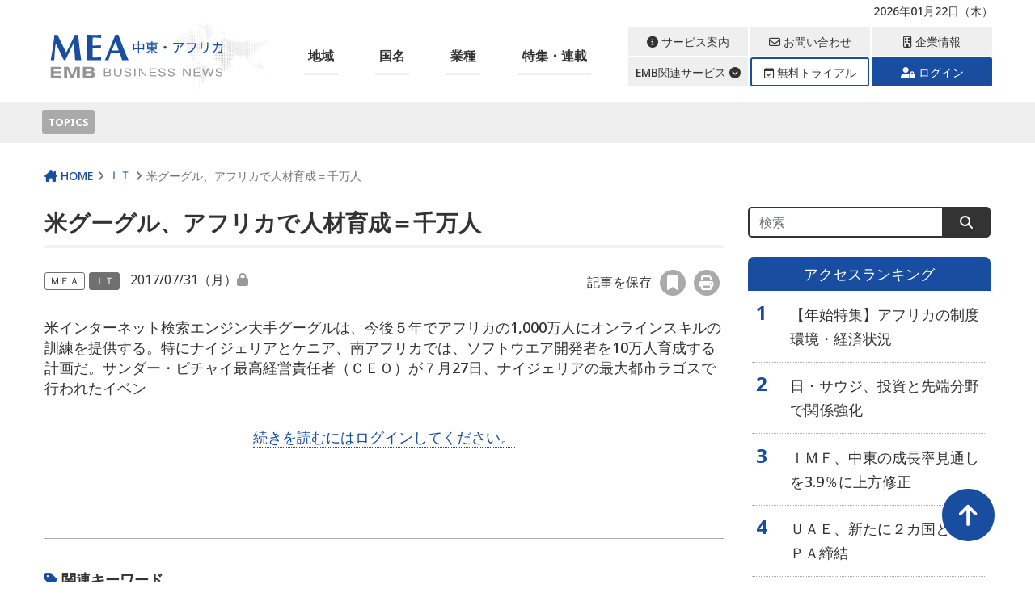

--- FILE ---
content_type: text/html; charset=UTF-8
request_url: https://emb-media.com/mea/2017/07/31/102470/
body_size: 15800
content:
<!DOCTYPE html>
<html lang="ja">
<head>
<meta charset="utf-8">
<meta http-equiv="X-UA-Compatible" content="IE=edge">
<meta name="viewport" content="width=device-width, initial-scale=1">
<link rel="apple-touch-icon" sizes="180x180" href="https://emb-media.com/mea/wp-content/themes/Phase2-mea/img/favicons/apple-touch-icon.png">
<link rel="icon" type="image/png" sizes="32x32" href="https://emb-media.com/mea/wp-content/themes/Phase2-mea/img/favicons/favicon-32x32.png">
<link rel="icon" type="image/png" sizes="16x16" href="https://emb-media.com/mea/wp-content/themes/Phase2-mea/img/favicons/favicon-16x16.png">
<link rel="manifest" href="https://emb-media.com/mea/wp-content/themes/Phase2-mea/img/favicons/site.webmanifest">
<link rel="mask-icon" href="https://emb-media.com/mea/wp-content/themes/Phase2-mea/img/favicons/safari-pinned-tab.svg" color="#5bbad5">
<meta name="msapplication-TileColor" content="#da532c">
<meta name="theme-color" content="#ffffff">
<meta name='robots' content='index, follow, max-image-preview:large, max-snippet:-1, max-video-preview:-1' />
<script type="text/javascript" id="wpp-js" src="https://emb-media.com/mea/wp-content/plugins/wordpress-popular-posts/assets/js/wpp.js" data-sampling="0" data-sampling-rate="10" data-api-url="https://emb-media.com/mea/wp-json/wordpress-popular-posts" data-post-id="102470" data-token="18de649261" data-lang="0" data-debug="1"></script>

	<!-- This site is optimized with the Yoast SEO plugin v25.6 - https://yoast.com/wordpress/plugins/seo/ -->
	<title>米グーグル、アフリカで人材育成＝千万人 - EMB BUSINESS NEWS 中東・アフリカ</title>
	<meta name="description" content="米インターネット検索エンジン大手グーグルは、今後５年でアフリカの1,000万人にオンラインスキルの訓練を提供する。特にナイジェリアとケニア、南アフリカでは、ソフトウエア開発者を10万人育成する計画だ。サンダー・ピチャイ最高経営責任者（ＣＥＯ）が７月27日、ナイジェリアの最大都市ラゴスで行われたイベン" />
	<link rel="canonical" href="https://emb-media.com/mea/2017/07/31/102470/" />
	<meta property="og:locale" content="ja_JP" />
	<meta property="og:type" content="article" />
	<meta property="og:title" content="米グーグル、アフリカで人材育成＝千万人" />
	<meta property="og:description" content="米インターネット検索エンジン大手グーグルは、今後５年でアフリカの1,000万人にオンラインスキルの訓練を提供する。特にナイジェリアとケニア、南アフリカでは、ソフトウエア開発者を10万人育成する計画だ。サンダー・ピチャイ最高経営責任者（ＣＥＯ）が７月27日、ナイジェリアの最大都市ラゴスで行われたイベン" />
	<meta property="og:url" content="https://emb-media.com/mea/2017/07/31/102470/" />
	<meta property="og:site_name" content="EMB BUSINESS NEWS 中東・アフリカ" />
	<meta property="article:published_time" content="2017-07-31T00:00:53+00:00" />
	<meta property="article:modified_time" content="2024-07-25T09:47:35+00:00" />
	<meta name="author" content="Sakiko Shiraishi" />
	<meta name="twitter:card" content="summary_large_image" />
	<meta name="twitter:description" content="米インターネット検索エンジン大手グーグルは、今後５年でアフリカの1,000万人にオンラインスキルの訓練を提供する。特にナイジェリアとケニア、南アフリカでは、ソフトウエア開発者を10万人育成する計画だ。サンダー・ピチャイ最高経営責任者（ＣＥＯ）が７月27日、ナイジェリアの最大都市ラゴスで行われたイベン" />
	<meta name="twitter:image" content="https://emb-media.com/mea/wp-content/themes/Phase2-mea/img/common/ogp.jpg" />
	<script type="application/ld+json" class="yoast-schema-graph">{"@context":"https://schema.org","@graph":[{"@type":"WebPage","@id":"https://emb-media.com/mea/2017/07/31/102470/","url":"https://emb-media.com/mea/2017/07/31/102470/","name":"米グーグル、アフリカで人材育成＝千万人 - EMB BUSINESS NEWS 中東・アフリカ","isPartOf":{"@id":"https://emb-media.com/mea/#website"},"datePublished":"2017-07-31T00:00:53+00:00","dateModified":"2024-07-25T09:47:35+00:00","author":{"@id":"https://emb-media.com/mea/#/schema/person/e39d2c8681ddbafbb0771396bc336182"},"breadcrumb":{"@id":"https://emb-media.com/mea/2017/07/31/102470/#breadcrumb"},"inLanguage":"ja","potentialAction":[{"@type":"ReadAction","target":["https://emb-media.com/mea/2017/07/31/102470/"]}]},{"@type":"BreadcrumbList","@id":"https://emb-media.com/mea/2017/07/31/102470/#breadcrumb","itemListElement":[{"@type":"ListItem","position":1,"name":"ホーム","item":"https://emb-media.com/mea/"},{"@type":"ListItem","position":2,"name":"米グーグル、アフリカで人材育成＝千万人"}]},{"@type":"WebSite","@id":"https://emb-media.com/mea/#website","url":"https://emb-media.com/mea/","name":"EMB BUSINESS NEWS 中東・アフリカ","description":"中東・アフリカの経済ビジネス情報サイト","potentialAction":[{"@type":"SearchAction","target":{"@type":"EntryPoint","urlTemplate":"https://emb-media.com/mea/?s={search_term_string}"},"query-input":{"@type":"PropertyValueSpecification","valueRequired":true,"valueName":"search_term_string"}}],"inLanguage":"ja"},{"@type":"Person","@id":"https://emb-media.com/mea/#/schema/person/e39d2c8681ddbafbb0771396bc336182","name":"Sakiko Shiraishi","image":{"@type":"ImageObject","inLanguage":"ja","@id":"https://emb-media.com/mea/#/schema/person/image/","url":"https://secure.gravatar.com/avatar/d86faaa47c2f7c7b1f229fc6c8cf3ff9?s=96&d=mm&r=g","contentUrl":"https://secure.gravatar.com/avatar/d86faaa47c2f7c7b1f229fc6c8cf3ff9?s=96&d=mm&r=g","caption":"Sakiko Shiraishi"},"url":"https://emb-media.com/mea/author/sakikoshiraishi/"}]}</script>
	<!-- / Yoast SEO plugin. -->


<link rel='dns-prefetch' href='//cdn.jsdelivr.net' />
<link rel='dns-prefetch' href='//cdnjs.cloudflare.com' />
<link rel='dns-prefetch' href='//use.fontawesome.com' />
<link rel='dns-prefetch' href='//code.jquery.com' />
<script type="text/javascript">
/* <![CDATA[ */
window._wpemojiSettings = {"baseUrl":"https:\/\/s.w.org\/images\/core\/emoji\/15.0.3\/72x72\/","ext":".png","svgUrl":"https:\/\/s.w.org\/images\/core\/emoji\/15.0.3\/svg\/","svgExt":".svg","source":{"concatemoji":"https:\/\/emb-media.com\/mea\/wp-includes\/js\/wp-emoji-release.min.js?ver=6.6.4"}};
/*! This file is auto-generated */
!function(i,n){var o,s,e;function c(e){try{var t={supportTests:e,timestamp:(new Date).valueOf()};sessionStorage.setItem(o,JSON.stringify(t))}catch(e){}}function p(e,t,n){e.clearRect(0,0,e.canvas.width,e.canvas.height),e.fillText(t,0,0);var t=new Uint32Array(e.getImageData(0,0,e.canvas.width,e.canvas.height).data),r=(e.clearRect(0,0,e.canvas.width,e.canvas.height),e.fillText(n,0,0),new Uint32Array(e.getImageData(0,0,e.canvas.width,e.canvas.height).data));return t.every(function(e,t){return e===r[t]})}function u(e,t,n){switch(t){case"flag":return n(e,"\ud83c\udff3\ufe0f\u200d\u26a7\ufe0f","\ud83c\udff3\ufe0f\u200b\u26a7\ufe0f")?!1:!n(e,"\ud83c\uddfa\ud83c\uddf3","\ud83c\uddfa\u200b\ud83c\uddf3")&&!n(e,"\ud83c\udff4\udb40\udc67\udb40\udc62\udb40\udc65\udb40\udc6e\udb40\udc67\udb40\udc7f","\ud83c\udff4\u200b\udb40\udc67\u200b\udb40\udc62\u200b\udb40\udc65\u200b\udb40\udc6e\u200b\udb40\udc67\u200b\udb40\udc7f");case"emoji":return!n(e,"\ud83d\udc26\u200d\u2b1b","\ud83d\udc26\u200b\u2b1b")}return!1}function f(e,t,n){var r="undefined"!=typeof WorkerGlobalScope&&self instanceof WorkerGlobalScope?new OffscreenCanvas(300,150):i.createElement("canvas"),a=r.getContext("2d",{willReadFrequently:!0}),o=(a.textBaseline="top",a.font="600 32px Arial",{});return e.forEach(function(e){o[e]=t(a,e,n)}),o}function t(e){var t=i.createElement("script");t.src=e,t.defer=!0,i.head.appendChild(t)}"undefined"!=typeof Promise&&(o="wpEmojiSettingsSupports",s=["flag","emoji"],n.supports={everything:!0,everythingExceptFlag:!0},e=new Promise(function(e){i.addEventListener("DOMContentLoaded",e,{once:!0})}),new Promise(function(t){var n=function(){try{var e=JSON.parse(sessionStorage.getItem(o));if("object"==typeof e&&"number"==typeof e.timestamp&&(new Date).valueOf()<e.timestamp+604800&&"object"==typeof e.supportTests)return e.supportTests}catch(e){}return null}();if(!n){if("undefined"!=typeof Worker&&"undefined"!=typeof OffscreenCanvas&&"undefined"!=typeof URL&&URL.createObjectURL&&"undefined"!=typeof Blob)try{var e="postMessage("+f.toString()+"("+[JSON.stringify(s),u.toString(),p.toString()].join(",")+"));",r=new Blob([e],{type:"text/javascript"}),a=new Worker(URL.createObjectURL(r),{name:"wpTestEmojiSupports"});return void(a.onmessage=function(e){c(n=e.data),a.terminate(),t(n)})}catch(e){}c(n=f(s,u,p))}t(n)}).then(function(e){for(var t in e)n.supports[t]=e[t],n.supports.everything=n.supports.everything&&n.supports[t],"flag"!==t&&(n.supports.everythingExceptFlag=n.supports.everythingExceptFlag&&n.supports[t]);n.supports.everythingExceptFlag=n.supports.everythingExceptFlag&&!n.supports.flag,n.DOMReady=!1,n.readyCallback=function(){n.DOMReady=!0}}).then(function(){return e}).then(function(){var e;n.supports.everything||(n.readyCallback(),(e=n.source||{}).concatemoji?t(e.concatemoji):e.wpemoji&&e.twemoji&&(t(e.twemoji),t(e.wpemoji)))}))}((window,document),window._wpemojiSettings);
/* ]]> */
</script>
<link rel='stylesheet' id='wpfp-css' href='https://emb-media.com/mea/wp-content/plugins/wp-favorite-posts/wpfp.css' type='text/css' />
<style id='wp-emoji-styles-inline-css' type='text/css'>

	img.wp-smiley, img.emoji {
		display: inline !important;
		border: none !important;
		box-shadow: none !important;
		height: 1em !important;
		width: 1em !important;
		margin: 0 0.07em !important;
		vertical-align: -0.1em !important;
		background: none !important;
		padding: 0 !important;
	}
</style>
<link rel='stylesheet' id='wp-block-library-css' href='https://emb-media.com/mea/wp-includes/css/dist/block-library/style.min.css?ver=6.6.4' type='text/css' media='all' />
<style id='classic-theme-styles-inline-css' type='text/css'>
/*! This file is auto-generated */
.wp-block-button__link{color:#fff;background-color:#32373c;border-radius:9999px;box-shadow:none;text-decoration:none;padding:calc(.667em + 2px) calc(1.333em + 2px);font-size:1.125em}.wp-block-file__button{background:#32373c;color:#fff;text-decoration:none}
</style>
<style id='global-styles-inline-css' type='text/css'>
:root{--wp--preset--aspect-ratio--square: 1;--wp--preset--aspect-ratio--4-3: 4/3;--wp--preset--aspect-ratio--3-4: 3/4;--wp--preset--aspect-ratio--3-2: 3/2;--wp--preset--aspect-ratio--2-3: 2/3;--wp--preset--aspect-ratio--16-9: 16/9;--wp--preset--aspect-ratio--9-16: 9/16;--wp--preset--color--black: #000000;--wp--preset--color--cyan-bluish-gray: #abb8c3;--wp--preset--color--white: #ffffff;--wp--preset--color--pale-pink: #f78da7;--wp--preset--color--vivid-red: #cf2e2e;--wp--preset--color--luminous-vivid-orange: #ff6900;--wp--preset--color--luminous-vivid-amber: #fcb900;--wp--preset--color--light-green-cyan: #7bdcb5;--wp--preset--color--vivid-green-cyan: #00d084;--wp--preset--color--pale-cyan-blue: #8ed1fc;--wp--preset--color--vivid-cyan-blue: #0693e3;--wp--preset--color--vivid-purple: #9b51e0;--wp--preset--gradient--vivid-cyan-blue-to-vivid-purple: linear-gradient(135deg,rgba(6,147,227,1) 0%,rgb(155,81,224) 100%);--wp--preset--gradient--light-green-cyan-to-vivid-green-cyan: linear-gradient(135deg,rgb(122,220,180) 0%,rgb(0,208,130) 100%);--wp--preset--gradient--luminous-vivid-amber-to-luminous-vivid-orange: linear-gradient(135deg,rgba(252,185,0,1) 0%,rgba(255,105,0,1) 100%);--wp--preset--gradient--luminous-vivid-orange-to-vivid-red: linear-gradient(135deg,rgba(255,105,0,1) 0%,rgb(207,46,46) 100%);--wp--preset--gradient--very-light-gray-to-cyan-bluish-gray: linear-gradient(135deg,rgb(238,238,238) 0%,rgb(169,184,195) 100%);--wp--preset--gradient--cool-to-warm-spectrum: linear-gradient(135deg,rgb(74,234,220) 0%,rgb(151,120,209) 20%,rgb(207,42,186) 40%,rgb(238,44,130) 60%,rgb(251,105,98) 80%,rgb(254,248,76) 100%);--wp--preset--gradient--blush-light-purple: linear-gradient(135deg,rgb(255,206,236) 0%,rgb(152,150,240) 100%);--wp--preset--gradient--blush-bordeaux: linear-gradient(135deg,rgb(254,205,165) 0%,rgb(254,45,45) 50%,rgb(107,0,62) 100%);--wp--preset--gradient--luminous-dusk: linear-gradient(135deg,rgb(255,203,112) 0%,rgb(199,81,192) 50%,rgb(65,88,208) 100%);--wp--preset--gradient--pale-ocean: linear-gradient(135deg,rgb(255,245,203) 0%,rgb(182,227,212) 50%,rgb(51,167,181) 100%);--wp--preset--gradient--electric-grass: linear-gradient(135deg,rgb(202,248,128) 0%,rgb(113,206,126) 100%);--wp--preset--gradient--midnight: linear-gradient(135deg,rgb(2,3,129) 0%,rgb(40,116,252) 100%);--wp--preset--font-size--small: 13px;--wp--preset--font-size--medium: 20px;--wp--preset--font-size--large: 36px;--wp--preset--font-size--x-large: 42px;--wp--preset--spacing--20: 0.44rem;--wp--preset--spacing--30: 0.67rem;--wp--preset--spacing--40: 1rem;--wp--preset--spacing--50: 1.5rem;--wp--preset--spacing--60: 2.25rem;--wp--preset--spacing--70: 3.38rem;--wp--preset--spacing--80: 5.06rem;--wp--preset--shadow--natural: 6px 6px 9px rgba(0, 0, 0, 0.2);--wp--preset--shadow--deep: 12px 12px 50px rgba(0, 0, 0, 0.4);--wp--preset--shadow--sharp: 6px 6px 0px rgba(0, 0, 0, 0.2);--wp--preset--shadow--outlined: 6px 6px 0px -3px rgba(255, 255, 255, 1), 6px 6px rgba(0, 0, 0, 1);--wp--preset--shadow--crisp: 6px 6px 0px rgba(0, 0, 0, 1);}:where(.is-layout-flex){gap: 0.5em;}:where(.is-layout-grid){gap: 0.5em;}body .is-layout-flex{display: flex;}.is-layout-flex{flex-wrap: wrap;align-items: center;}.is-layout-flex > :is(*, div){margin: 0;}body .is-layout-grid{display: grid;}.is-layout-grid > :is(*, div){margin: 0;}:where(.wp-block-columns.is-layout-flex){gap: 2em;}:where(.wp-block-columns.is-layout-grid){gap: 2em;}:where(.wp-block-post-template.is-layout-flex){gap: 1.25em;}:where(.wp-block-post-template.is-layout-grid){gap: 1.25em;}.has-black-color{color: var(--wp--preset--color--black) !important;}.has-cyan-bluish-gray-color{color: var(--wp--preset--color--cyan-bluish-gray) !important;}.has-white-color{color: var(--wp--preset--color--white) !important;}.has-pale-pink-color{color: var(--wp--preset--color--pale-pink) !important;}.has-vivid-red-color{color: var(--wp--preset--color--vivid-red) !important;}.has-luminous-vivid-orange-color{color: var(--wp--preset--color--luminous-vivid-orange) !important;}.has-luminous-vivid-amber-color{color: var(--wp--preset--color--luminous-vivid-amber) !important;}.has-light-green-cyan-color{color: var(--wp--preset--color--light-green-cyan) !important;}.has-vivid-green-cyan-color{color: var(--wp--preset--color--vivid-green-cyan) !important;}.has-pale-cyan-blue-color{color: var(--wp--preset--color--pale-cyan-blue) !important;}.has-vivid-cyan-blue-color{color: var(--wp--preset--color--vivid-cyan-blue) !important;}.has-vivid-purple-color{color: var(--wp--preset--color--vivid-purple) !important;}.has-black-background-color{background-color: var(--wp--preset--color--black) !important;}.has-cyan-bluish-gray-background-color{background-color: var(--wp--preset--color--cyan-bluish-gray) !important;}.has-white-background-color{background-color: var(--wp--preset--color--white) !important;}.has-pale-pink-background-color{background-color: var(--wp--preset--color--pale-pink) !important;}.has-vivid-red-background-color{background-color: var(--wp--preset--color--vivid-red) !important;}.has-luminous-vivid-orange-background-color{background-color: var(--wp--preset--color--luminous-vivid-orange) !important;}.has-luminous-vivid-amber-background-color{background-color: var(--wp--preset--color--luminous-vivid-amber) !important;}.has-light-green-cyan-background-color{background-color: var(--wp--preset--color--light-green-cyan) !important;}.has-vivid-green-cyan-background-color{background-color: var(--wp--preset--color--vivid-green-cyan) !important;}.has-pale-cyan-blue-background-color{background-color: var(--wp--preset--color--pale-cyan-blue) !important;}.has-vivid-cyan-blue-background-color{background-color: var(--wp--preset--color--vivid-cyan-blue) !important;}.has-vivid-purple-background-color{background-color: var(--wp--preset--color--vivid-purple) !important;}.has-black-border-color{border-color: var(--wp--preset--color--black) !important;}.has-cyan-bluish-gray-border-color{border-color: var(--wp--preset--color--cyan-bluish-gray) !important;}.has-white-border-color{border-color: var(--wp--preset--color--white) !important;}.has-pale-pink-border-color{border-color: var(--wp--preset--color--pale-pink) !important;}.has-vivid-red-border-color{border-color: var(--wp--preset--color--vivid-red) !important;}.has-luminous-vivid-orange-border-color{border-color: var(--wp--preset--color--luminous-vivid-orange) !important;}.has-luminous-vivid-amber-border-color{border-color: var(--wp--preset--color--luminous-vivid-amber) !important;}.has-light-green-cyan-border-color{border-color: var(--wp--preset--color--light-green-cyan) !important;}.has-vivid-green-cyan-border-color{border-color: var(--wp--preset--color--vivid-green-cyan) !important;}.has-pale-cyan-blue-border-color{border-color: var(--wp--preset--color--pale-cyan-blue) !important;}.has-vivid-cyan-blue-border-color{border-color: var(--wp--preset--color--vivid-cyan-blue) !important;}.has-vivid-purple-border-color{border-color: var(--wp--preset--color--vivid-purple) !important;}.has-vivid-cyan-blue-to-vivid-purple-gradient-background{background: var(--wp--preset--gradient--vivid-cyan-blue-to-vivid-purple) !important;}.has-light-green-cyan-to-vivid-green-cyan-gradient-background{background: var(--wp--preset--gradient--light-green-cyan-to-vivid-green-cyan) !important;}.has-luminous-vivid-amber-to-luminous-vivid-orange-gradient-background{background: var(--wp--preset--gradient--luminous-vivid-amber-to-luminous-vivid-orange) !important;}.has-luminous-vivid-orange-to-vivid-red-gradient-background{background: var(--wp--preset--gradient--luminous-vivid-orange-to-vivid-red) !important;}.has-very-light-gray-to-cyan-bluish-gray-gradient-background{background: var(--wp--preset--gradient--very-light-gray-to-cyan-bluish-gray) !important;}.has-cool-to-warm-spectrum-gradient-background{background: var(--wp--preset--gradient--cool-to-warm-spectrum) !important;}.has-blush-light-purple-gradient-background{background: var(--wp--preset--gradient--blush-light-purple) !important;}.has-blush-bordeaux-gradient-background{background: var(--wp--preset--gradient--blush-bordeaux) !important;}.has-luminous-dusk-gradient-background{background: var(--wp--preset--gradient--luminous-dusk) !important;}.has-pale-ocean-gradient-background{background: var(--wp--preset--gradient--pale-ocean) !important;}.has-electric-grass-gradient-background{background: var(--wp--preset--gradient--electric-grass) !important;}.has-midnight-gradient-background{background: var(--wp--preset--gradient--midnight) !important;}.has-small-font-size{font-size: var(--wp--preset--font-size--small) !important;}.has-medium-font-size{font-size: var(--wp--preset--font-size--medium) !important;}.has-large-font-size{font-size: var(--wp--preset--font-size--large) !important;}.has-x-large-font-size{font-size: var(--wp--preset--font-size--x-large) !important;}
:where(.wp-block-post-template.is-layout-flex){gap: 1.25em;}:where(.wp-block-post-template.is-layout-grid){gap: 1.25em;}
:where(.wp-block-columns.is-layout-flex){gap: 2em;}:where(.wp-block-columns.is-layout-grid){gap: 2em;}
:root :where(.wp-block-pullquote){font-size: 1.5em;line-height: 1.6;}
</style>
<link rel='stylesheet' id='contact-form-7-css' href='https://emb-media.com/mea/wp-content/plugins/contact-form-7/includes/css/styles.css?ver=5.7.7' type='text/css' media='all' />
<link rel='stylesheet' id='emb-functions-styles-css' href='https://emb-media.com/mea/wp-content/plugins/emb-functions/style.css?ver=6.6.4' type='text/css' media='all' />
<link rel='stylesheet' id='common-style-css' href='https://emb-media.com/mea/wp-content/plugins/emb-network-style/network_style.css?ver=1695827444' type='text/css' media='all' />
<link rel='stylesheet' id='tv-ticker-style-css' href='https://emb-media.com/mea/wp-content/plugins/emb-tradingticker/style.css?ver=6.6.4' type='text/css' media='all' />
<link rel='stylesheet' id='netsposts_css-css' href='https://emb-media.com/mea/wp-content/plugins/network-posts-extended/css/net_posts_extended.css?ver=1.0.0' type='text/css' media='all' />
<link rel='stylesheet' id='netsposts_star_css-css' href='https://emb-media.com/mea/wp-content/plugins/network-posts-extended/css/fontawesome-stars.css?ver=6.6.4' type='text/css' media='all' />
<link rel='stylesheet' id='wordpress-popular-posts-css-css' href='https://emb-media.com/mea/wp-content/plugins/wordpress-popular-posts/assets/css/wpp.css?ver=7.0.1' type='text/css' media='all' />
<link rel='stylesheet' id='my-bs-style-css' href='https://cdn.jsdelivr.net/npm/bootstrap@5.0.2/dist/css/bootstrap.min.css' type='text/css' media='all' />
<link rel='stylesheet' id='my-fa5-css' href='//use.fontawesome.com/releases/v5.13.0/css/all.css' type='text/css' media='all' />
<link rel='stylesheet' id='my-fa6-css' href='//cdnjs.cloudflare.com/ajax/libs/font-awesome/6.4.2/css/all.min.css' type='text/css' media='all' />
<link rel='stylesheet' id='theme-style-css' href='https://emb-media.com/mea/wp-content/themes/Phase2-mea/style.css?ver=1698652402' type='text/css' media='all' />
<link rel='stylesheet' id='jquery-ui-style-css' href='https://code.jquery.com/ui/1.13.0/themes/smoothness/jquery-ui.css?ver=6.6.4' type='text/css' media='all' />
<link rel='stylesheet' id='font-awesome-official-css' href='https://use.fontawesome.com/releases/v6.4.2/css/all.css' type='text/css' media='all' integrity="sha384-blOohCVdhjmtROpu8+CfTnUWham9nkX7P7OZQMst+RUnhtoY/9qemFAkIKOYxDI3" crossorigin="anonymous" />
<link rel='stylesheet' id='font-awesome-official-v4shim-css' href='https://use.fontawesome.com/releases/v6.4.2/css/v4-shims.css' type='text/css' media='all' integrity="sha384-IqMDcR2qh8kGcGdRrxwop5R2GiUY5h8aDR/LhYxPYiXh3sAAGGDkFvFqWgFvTsTd" crossorigin="anonymous" />
<script type="text/javascript" src="https://emb-media.com/mea/wp-includes/js/jquery/jquery.min.js?ver=3.7.1" id="jquery-core-js"></script>
<script type="text/javascript" src="https://emb-media.com/mea/wp-includes/js/jquery/jquery-migrate.min.js?ver=3.4.1" id="jquery-migrate-js"></script>
<script type="text/javascript" src="https://cdnjs.cloudflare.com/ajax/libs/jQuery-rwdImageMaps/1.6/jquery.rwdImageMaps.min.js?ver=20201113" id="imagemaps-js"></script>
<script type="text/javascript" src="https://emb-media.com/mea/wp-content/plugins/wp-favorite-posts/script.js?ver=1.6.8" id="wp-favorite-posts-js"></script>
<link rel="https://api.w.org/" href="https://emb-media.com/mea/wp-json/" /><link rel="alternate" title="JSON" type="application/json" href="https://emb-media.com/mea/wp-json/wp/v2/posts/102470" /><link rel="EditURI" type="application/rsd+xml" title="RSD" href="https://emb-media.com/mea/xmlrpc.php?rsd" />
<meta name="generator" content="WordPress 6.6.4" />
<link rel='shortlink' href='https://emb-media.com/mea/?p=102470' />
<link rel="alternate" title="oEmbed (JSON)" type="application/json+oembed" href="https://emb-media.com/mea/wp-json/oembed/1.0/embed?url=https%3A%2F%2Femb-media.com%2Fmea%2F2017%2F07%2F31%2F102470%2F" />
<link rel="alternate" title="oEmbed (XML)" type="text/xml+oembed" href="https://emb-media.com/mea/wp-json/oembed/1.0/embed?url=https%3A%2F%2Femb-media.com%2Fmea%2F2017%2F07%2F31%2F102470%2F&#038;format=xml" />
<meta property="og:url" content="https://emb-media.com/mea/2017/07/31/102470/"><meta property="og:image" content="https://emb-media.com/mea/wp-content/themes/Phase2-mea/img/common/ogp.jpg"><meta property="og:description" content="米インターネット検索エンジン大手グーグルは、今後５年でアフリカの1,000万人にオンラインスキルの訓練を提供する。特にナイジェリアとケニア、南アフリカでは、ソフトウエア開発者を10万人育成する計画だ。サンダー・ピチャイ最高経営責任者（ＣＥＯ）が７月27日、ナイジェリアの最大都市ラゴスで行われたイベン"><meta property="og:site_name" content="EMB BUSINESS NEWS 中東・アフリカ"><meta name="twitter:title" content="米グーグル、アフリカで人材育成＝千万人"><meta name="twitter:description" content="米インターネット検索エンジン大手グーグルは、今後５年でアフリカの1,000万人にオンラインスキルの訓練を提供する。特にナイジェリアとケニア、南アフリカでは、ソフトウエア開発者を10万人育成する計画だ。サンダー・ピチャイ最高経営責任者（ＣＥＯ）が７月27日、ナイジェリアの最大都市ラゴスで行われたイベン"><meta name="twitter:image" content="https://emb-media.com/mea/wp-content/themes/Phase2-mea/img/common/ogp.jpg">            <style id="wpp-loading-animation-styles">@-webkit-keyframes bgslide{from{background-position-x:0}to{background-position-x:-200%}}@keyframes bgslide{from{background-position-x:0}to{background-position-x:-200%}}.wpp-widget-block-placeholder,.wpp-shortcode-placeholder{margin:0 auto;width:60px;height:3px;background:#dd3737;background:linear-gradient(90deg,#dd3737 0%,#571313 10%,#dd3737 100%);background-size:200% auto;border-radius:3px;-webkit-animation:bgslide 1s infinite linear;animation:bgslide 1s infinite linear}</style>
            </head>
<body class="post-template-default single single-post postid-102470 default" class=" default">

 <header id="header_wrap">
  <div id="header" class="clearfix">
    <div class="site_header">
     <!-- site description -->
     <div class="container">
       <h1 id="site_description">中東・アフリカの経済ビジネス情報サイト</h1>
       <p id="login_status">2026年01月22日（木） </p>
      </div>
    </div>
    
    <div class="main_header">
      <div class="container">
        <div class="flex_wrap">
         <!-- logo -->
                   <h2 id="logo">
            <a class="d-block" href="https://emb-media.com/mea" title="中東アフリカ" data-label="中東アフリカ"><img src="https://emb-media.com/mea/wp-content/themes/Phase2-mea/img/header/logo.svg" alt="中東アフリカ" title="中東アフリカ"></a>
          </h2>

         <!-- global menu -->
         <div class="header_nav d-none d-xl-block">
             <div id="global_menu">
               <nav class="global_menu_nav">

                <ul id="menu-global_navi" class="nav-menu"><li class="menu-item menu_has_children"><a href="javascript:void(0)">地域</a><ul class="sub-menu"><li class="menu-item"><a href="https://emb-media.com/mea/main_country/region-mea">ＭＥＡ</a></li><li class="menu-item"><a href="https://emb-media.com/mea/main_country/region-subsaharan-africa">サハラ以南</a></li><li class="menu-item"><a href="https://emb-media.com/mea/main_country/region-middle-east">中東</a></li><li class="menu-item"><a href="https://emb-media.com/mea/main_country/region-north-africa">北アフリカ</a></li><li class="menu-item"><a href="/mea/?s=&action=custom_search">ここにない地域については、ログイン後に詳細検索をお試しください。</a></li></ul></li><li class="menu-item menu_has_children"><a href="javascript:void(0)">国名</a><ul class="sub-menu"><li class="menu-item"><a href="/mea/main_country/middle-east-uae/">ＵＡＥ</a></li><li class="menu-item"><a href="/mea/main_country/middle-east-turkiye/">トルコ</a></li><li class="menu-item"><a href="/mea/main_country/middle-east-saudiarabia/">サウジアラビア</a></li><li class="menu-item"><a href="/mea/main_country/africa-egypt/">エジプト</a></li><li class="menu-item"><a href="/mea/main_country/africa-kenya/">ケニア</a></li><li class="menu-item"><a href="/mea/main_country/africa-south-africa/">南アフリカ</a></li><li class="menu-item"><a href="https://emb-media.com/mea/main_country/africa-nigeria">ナイジェリア</a></li><li class="menu-item"><a href="/mea/main_country/africa-morocco/">モロッコ</a></li><li class="menu-item"><a href="/mea/main_country/middle-east-israel/">イスラエル</a></li><li class="menu-item"><a href="/mea/main_country/middle-east-iran/">イラン</a></li><li class="menu-item"><a href="/mea/?s=&action=custom_search">ここにない地域については、ログイン後に詳細検索をお試しください。</a></li></ul></li><li class="menu-item menu_has_children"><a href="javascript:void(0)">業種</a><ul class="sub-menu"><li class="menu-item"><a href="https://emb-media.com/mea/category/vehicles">車両</a></li><li class="menu-item"><a href="https://emb-media.com/mea/category/food">食品</a></li><li class="menu-item"><a href="https://emb-media.com/mea/category/medical-and-pharmaceutical">医薬</a></li><li class="menu-item"><a href="https://emb-media.com/mea/category/chemistry">化学</a></li><li class="menu-item"><a href="https://emb-media.com/mea/category/finance">金融</a></li><li class="menu-item"><a href="https://emb-media.com/mea/category/construction">建設</a></li><li class="menu-item"><a href="https://emb-media.com/mea/category/resource">資源</a></li><li class="menu-item"><a href="https://emb-media.com/mea/category/public">公益</a></li><li class="menu-item"><a href="https://emb-media.com/mea/category/economy">経済</a></li><li class="menu-item"><a href="https://emb-media.com/mea/category/politics">政治</a></li><li class="menu-item"><a href="/mea/?s=&action=custom_search">ここにない分野については、詳細検索をお試しください。</a></li></ul></li><li class="menu-item"><a href="/mea/serials-features-list/">特集・連載</a></li></ul> 
                </nav>
             </div>
         </div>

         <!-- スマホ用ナビゲーション -->
          <div id="sp-menu" class="d-block d-xl-none">
            <div class="hamburger">
              <span></span>
              <span></span>
              <span></span>
            </div>
            
            <nav class="globalMenuSp">

             <p class="login_status_sp_menu">2026年01月22日（木） <br></p>

              <nav id="global_menu_nav">

                <ul id="accordionMenu" class="accordion"><li class="menu-item menu-item-has-children"><a>地域</a><ul class="sub-menu"><li class="menu-item"><a href="https://emb-media.com/mea/main_country/region-mea">ＭＥＡ</a></li><li class="menu-item"><a href="https://emb-media.com/mea/main_country/region-subsaharan-africa">サハラ以南</a></li><li class="menu-item"><a href="https://emb-media.com/mea/main_country/region-middle-east">中東</a></li><li class="menu-item"><a href="https://emb-media.com/mea/main_country/region-north-africa">北アフリカ</a></li><li class="menu-item"><a href="/mea/?s=&action=custom_search">ここにない地域については、ログイン後に詳細検索をお試しください。</a></li></ul></li><li class="menu-item menu-item-has-children"><a>国名</a><ul class="sub-menu"><li class="menu-item"><a href="/mea/main_country/middle-east-uae/">ＵＡＥ</a></li><li class="menu-item"><a href="/mea/main_country/middle-east-turkiye/">トルコ</a></li><li class="menu-item"><a href="/mea/main_country/middle-east-saudiarabia/">サウジアラビア</a></li><li class="menu-item"><a href="/mea/main_country/africa-egypt/">エジプト</a></li><li class="menu-item"><a href="/mea/main_country/africa-kenya/">ケニア</a></li><li class="menu-item"><a href="/mea/main_country/africa-south-africa/">南アフリカ</a></li><li class="menu-item"><a href="https://emb-media.com/mea/main_country/africa-nigeria">ナイジェリア</a></li><li class="menu-item"><a href="/mea/main_country/africa-morocco/">モロッコ</a></li><li class="menu-item"><a href="/mea/main_country/middle-east-israel/">イスラエル</a></li><li class="menu-item"><a href="/mea/main_country/middle-east-iran/">イラン</a></li><li class="menu-item"><a href="/mea/?s=&action=custom_search">ここにない地域については、ログイン後に詳細検索をお試しください。</a></li></ul></li><li class="menu-item menu-item-has-children"><a>業種</a><ul class="sub-menu"><li class="menu-item"><a href="https://emb-media.com/mea/category/vehicles">車両</a></li><li class="menu-item"><a href="https://emb-media.com/mea/category/food">食品</a></li><li class="menu-item"><a href="https://emb-media.com/mea/category/medical-and-pharmaceutical">医薬</a></li><li class="menu-item"><a href="https://emb-media.com/mea/category/chemistry">化学</a></li><li class="menu-item"><a href="https://emb-media.com/mea/category/finance">金融</a></li><li class="menu-item"><a href="https://emb-media.com/mea/category/construction">建設</a></li><li class="menu-item"><a href="https://emb-media.com/mea/category/resource">資源</a></li><li class="menu-item"><a href="https://emb-media.com/mea/category/public">公益</a></li><li class="menu-item"><a href="https://emb-media.com/mea/category/economy">経済</a></li><li class="menu-item"><a href="https://emb-media.com/mea/category/politics">政治</a></li><li class="menu-item"><a href="/mea/?s=&action=custom_search">ここにない分野については、詳細検索をお試しください。</a></li></ul></li><li class="menu-item"><a href="/mea/serials-features-list/">特集・連載</a></li></ul>
              </nav>

              <div id="globalMenuSp-2" class="d-flex flex-wrap">

                  <div class="order-3 order-xl-0">
                     <a class="btn btn-sub btn-block" href="https://emb-media.com/service/">
                        <i class="fa-solid fa-circle-info"></i> サービス案内
                    </a>
                  </div>
                  <div class="order-3 order-xl-0">
                     <a class="btn btn-sub btn-block" href="https://emb-media.com/contact/">
                        <i class="fa-regular fa-envelope"></i> お問い合わせ
                    </a>
                  </div>
                  <div class="order-3 order-xl-0">
                     <a class="btn btn-sub btn-block" href="https://emb-media.com/about-emb/">
                        <i class="fa-sharp fa-regular fa-building"></i> 企業情報
                    </a>
                  </div>
                  <div id="embLinkAccordion" class="order-3 order-xl-0">
                    <div class="accordion-header">
                      <button class="btn btn-sub btn-block collapsed" type="button" data-bs-toggle="collapse" data-bs-target="#collapse_menu-embLink" aria-expanded="true" aria-controls="collapse_menu-embLink">EMB関連サービス <i class="fa-solid fa-circle-chevron-down"></i>
                      </button>
                    </div>
                  </div>
                  <div class="order-1 order-xl-0">
                    <a class="btn btn-block btn-trial" href="https://emb-media.com/trial/">
                        <i class="fa-regular fa-calendar-check"></i> 無料トライアル
                    </a>
                  </div>

                  <div class="member_login order-2 order-xl-0">
                                          <a class="btn btn-login btn-block" href="https://emb-media.com/mea/member_login?redirect_to=https://emb-media.com/mea/2017/07/31/102470/"><i class="fa-solid fa-user-lock"></i> ログイン</a>
                                      </div>

              </div>

              <div id="collapse_menu-embLink" class="accordion-collapse collapse" aria-labelledby="heading_menu-embLink" data-bs-parent="#embLinkAccordion">
                <div class="accordion-body">
                  <h3 class="arrow_box">EMB関連サービス</h3>
                  <ul class="d-flex">
                      <li class="w-100"><a target="_blank" href="https://europe.nna.jp/" rel="noopener noreferrer"><span>欧州経済ビジネス情報 <br class="d-sm-none">NNA POWER EUROPE</span> <i class="fa-solid fa-up-right-from-square"></i></a></li>
                      <li class="w-100"><a target="_blank" href="https://emb-media.com/autoedge/"><span>EMB BUSINESS NEWS オートエッジ</span> <i class="fa-solid fa-up-right-from-square"></i></a></li>
                      <li class="w-100"><a target="_blank" href="https://emb-media.com/event/"><span>EMBビジネスイベント</span> <i class="fa-solid fa-up-right-from-square"></i></a></li>
                  </ul>
                </div>
              </div>

            
            </nav>
          </div>

           <!-- banner -->
           <div id="header_banner" class="d-none d-xl-flex">
            <div class="order-3 order-xl-0">
               <a class="btn btn-sub btn-block" href="https://emb-media.com/service/">
                  <i class="fa-solid fa-circle-info"></i> サービス案内
              </a>
            </div>
            <div class="order-3 order-xl-0">
               <a class="btn btn-sub btn-block" href="https://emb-media.com/contact/">
                  <i class="fa-regular fa-envelope"></i> お問い合わせ
              </a>
            </div>
            <div class="order-3 order-xl-0">
               <a class="btn btn-sub btn-block" href="https://emb-media.com/about-emb/">
                  <i class="fa-sharp fa-regular fa-building"></i> 企業情報
              </a>
            </div>
            <div class="order-3 order-xl-0">
              <div id="embLinkAccordionPC" class="order-3 order-xl-0">
                <div class="accordion-header">
                  <a class="btn btn-sub btn-block collapsed" type="button" data-bs-toggle="collapse" data-bs-target="#collapse_menu-embLink_PC" aria-expanded="true" aria-controls="collapse_menu-embLink">EMB関連サービス <i class="fa-solid fa-circle-chevron-down"></i>
                  </a>
                </div>
                <div id="collapse_menu-embLink_PC" class="accordion-collapse collapse" aria-labelledby="heading_menu-embLink" data-bs-parent="#embLinkAccordionPC">
                  <div class="accordion-body">
                    <ul class="">
                        <li class="w-100"><a target="_blank" href="https://europe.nna.jp/" rel="noopener noreferrer"><span>欧州経済ビジネス情報 <br class="d-sm-none">NNA POWER EUROPE</span> <i class="fa-solid fa-up-right-from-square"></i></a></li>
                        <li class="w-100"><a target="_blank" href="https://emb-media.com/autoedge/"><span>EMB BUSINESS NEWS オートエッジ</span> <i class="fa-solid fa-up-right-from-square"></i></a></li>
                        <li class="w-100"><a target="_blank" href="https://emb-media.com/event/"><span>EMBビジネスイベント</span> <i class="fa-solid fa-up-right-from-square"></i></a></li>
                    </ul>
                  </div>
                </div>
              </div>
            </div>

            <div class="order-1 order-xl-0">
              <a class="btn btn-trial btn-block" href="https://emb-media.com/trial/">
                  <i class="fa-regular fa-calendar-check"></i> 無料トライアル
              </a>
            </div>

          <div class="member_login order-2 order-xl-0">
                          <a class="btn btn-login btn-block" href="https://emb-media.com/mea/member_login?redirect_to=https://emb-media.com/mea/2017/07/31/102470/"><i class="fa-solid fa-user-lock"></i> ログイン</a>
                      </div>
           </div>
         </div>

        </div>
      </div>

      <div class="container d-block d-lg-none">
        <div class="search_area">
         <form method="get" id="searchform-sp" action="https://emb-media.com/mea/">
          <div class="d-flex"><input id="search_input_sp" class="form-control" type="text" value="" placeholder="検索" name="s" /><button class="btn btn-search"><i class="fas fa-search"></i></button></div>
         </form>
        </div>
      </div>         
    </div>


   <div id="news_ticker" class="d-block">
    <div class="container ticker" rel="fade">
      <div><span class="label label-sm label-topics">TOPICS</span></div>
        <ul id="">
          </ul>
     </div>
    </div>
  


  </div><!-- END #header -->
 </header><!-- END #header_wrap -->



 <div id="contents" class="container clearfix">
<ul class="breadcrumb">
<li class="breadcrumb-home"><a href="https://emb-media.com/mea" ><i class="fas fa-home-lg"></i> HOME</a></li> <i class="fas fa-angle-right"></i> <li><a href="https://emb-media.com/mea/category/industry-related-fields/it-industry-related-fields/it-related-fields/">ＩＴ</a></li> <i class="fas fa-angle-right"></i> <li>米グーグル、アフリカで人材育成＝千万人</li></ul>

<div id="main_col">


<article class="single-post-article">
<h2 class="headline1 headline-border" id="page_headline">米グーグル、アフリカで人材育成＝千万人</h2>

<div class="d-flex my-4 meta_info">
    <div class="d-flex align-items-center justify-content-space-between post_meta">
        <div class="label-cat">
            <span class="cat-country">ＭＥＡ</span> <span class="cat-gyoushu">ＩＴ</span>        </div>
        <p class="date mb-0 mx-2"><span class="post-date"><span class="post-year">2017/</span>07/31（月）</span><i class="fa-solid fa-lock"></i></p>
    </div>
    <div class="d-flex align-items-center">
        <div class="save-post"><span class='wpfp-span'><img src='https://emb-media.com/mea/wp-content/plugins/wp-favorite-posts/img/loading.gif' alt='Loading' title='Loading' class='wpfp-hide wpfp-img' /><a class='wpfp-link wpfp-action-add' href='?wpfpaction=add&amp;postid=102470' title='記事を保存する' rel='nofollow'><span class="small">記事を保存</span> <span class="btn btn-circle"><i class="fas fa-bookmark"></i></span></a></span></div>
        <button class="btn btn-circle btn-print" title="記事を印刷する" onclick="window.print();"><i class="fas fa-print"></i></button>
    </div>

</div>


 <div class="clearfix">

  
  <div class="post clearfix">



        <script>
            jQuery(document).ready(function($){
                $('.read_more_link').attr('href','https://emb-media.com/mea/member_login/?redirect_to=https://emb-media.com/mea/2017/07/31/102470/');
                $('.read_more').hide().fadeIn('800');
            });
        </script>

          米インターネット検索エンジン大手グーグルは、今後５年でアフリカの1,000万人にオンラインスキルの訓練を提供する。特にナイジェリアとケニア、南アフリカでは、ソフトウエア開発者を10万人育成する計画だ。サンダー・ピチャイ最高経営責任者（ＣＥＯ）が７月27日、ナイジェリアの最大都市ラゴスで行われたイベン<div class="read_more" ><a class="read_more_link" href="https://emb-media.com/mea/member_login/?redirect_to=https://emb-media.com/mea/2017/07/31/102470/">続きを読むにはログインしてください。</a></div>

   


 </div><!-- END .post -->


  
  <hr>

  <!-- related tags -->
  <div class="related_tags">
    <h4 class=""><i class="fa-sharp fa-solid fa-tag text-main"></i> 関連キーワード</h4>
    <div class="label-cat">
        <a href="https://emb-media.com/mea/main_country/africa-kenya/"><span class="label label-default label-md">ケニア</span></a><a href="https://emb-media.com/mea/main_country/africa-nigeria/"><span class="label label-default label-md">ナイジェリア</span></a><a href="https://emb-media.com/mea/main_country/africa-rwanda/"><span class="label label-default label-md">ルワンダ</span></a><a href="https://emb-media.com/mea/main_country/region-mea/"><span class="label label-default label-md">ＭＥＡ</span></a><a href="https://emb-media.com/mea/category/industry-related-fields/economy/event/"><span class="label label-default label-md">イベント</span></a><a href="https://emb-media.com/mea/category/industry-related-fields/information-medium/media/"><span class="label label-default label-md">メディア</span></a><a href="https://emb-media.com/mea/category/industry-related-fields/society/education/"><span class="label label-default label-md">教育</span></a><a href="https://emb-media.com/mea/category/industry-related-fields/society/society-related-fields/"><span class="label label-default label-md">社会</span></a><a href="https://emb-media.com/mea/category/industry-related-fields/it-industry-related-fields/electronic-computer/"><span class="label label-default label-md">電子・コンピュータ</span></a><a href="https://emb-media.com/mea/category/industry-related-fields/it-industry-related-fields/it-related-fields/"><span class="label label-default label-md">ＩＴ</span></a>   </div>
  </div>


        <div id="taxonomy_posts" class="my-5">
        <h3 class="title2"><i class="fa-solid fa-pen-fancy text-main"></i> ＩＴ</h3>

        <ul class="list-text row mb-3">

        

          <li class="col-12 ">
              <div class="item-details d-flex flex-wrap py-3 ">

                  <h4 class="title d-inline order-2 w-100 mt-2"><a href="https://emb-media.com/mea/2026/01/22/423823/" rel="bookmark" title="ゲイツ財団とオープンＡＩ、アフリカで医療支援" >ゲイツ財団とオープンＡＩ、アフリカで医療支援</a></h4>
                  
                  <div class="d-flex flex-wrap order-1 w-100">
                    <div class="label-cat">
                                           </div>
                    <p class="date"><span class="post-date"><span class="post-year">2026/</span>01/22（木）</span><i class="fa-solid fa-lock"></i></p>
                  </div>

              </div>
          </li>



          <li class="col-12 ">
              <div class="item-details d-flex flex-wrap py-3 ">

                  <h4 class="title d-inline order-2 w-100 mt-2"><a href="https://emb-media.com/mea/2026/01/22/423835/" rel="bookmark" title="ＵＡＥ、対外貿易ＡＩプラットフォームを設立へ" >ＵＡＥ、対外貿易ＡＩプラットフォームを設立へ</a></h4>
                  
                  <div class="d-flex flex-wrap order-1 w-100">
                    <div class="label-cat">
                      <span class="cat-country">ＵＡＥ</span> <span class="cat-gyoushu">経済</span>                    </div>
                    <p class="date"><span class="post-date"><span class="post-year">2026/</span>01/22（木）</span><i class="fa-solid fa-lock"></i></p>
                  </div>

              </div>
          </li>



          <li class="col-12 ">
              <div class="item-details d-flex flex-wrap py-3 ">

                  <h4 class="title d-inline order-2 w-100 mt-2"><a href="https://emb-media.com/mea/2026/01/21/423727/" rel="bookmark" title="マスダール、米国事業を拡大へ＝ＡＩ需要拡大で" >マスダール、米国事業を拡大へ＝ＡＩ需要拡大で</a></h4>
                  
                  <div class="d-flex flex-wrap order-1 w-100">
                    <div class="label-cat">
                      <span class="cat-country">ＵＡＥ</span> <span class="cat-gyoushu">公益</span>                    </div>
                    <p class="date"><span class="post-date"><span class="post-year">2026/</span>01/21（水）</span><i class="fa-solid fa-lock"></i></p>
                  </div>

              </div>
          </li>



          <li class="col-12 ">
              <div class="item-details d-flex flex-wrap py-3 ">

                  <h4 class="title d-inline order-2 w-100 mt-2"><a href="https://emb-media.com/mea/2026/01/15/423098/" rel="bookmark" title="ＡＤＮＯＣ、データセンター電力需要の急増予測" >ＡＤＮＯＣ、データセンター電力需要の急増予測</a></h4>
                  
                  <div class="d-flex flex-wrap order-1 w-100">
                    <div class="label-cat">
                      <span class="cat-country">ＵＡＥ</span> <span class="cat-gyoushu">資源</span>                    </div>
                    <p class="date"><span class="post-date"><span class="post-year">2026/</span>01/15（木）</span><i class="fa-solid fa-lock"></i></p>
                  </div>

              </div>
          </li>



          <li class="col-12 ">
              <div class="item-details d-flex flex-wrap py-3 ">

                  <h4 class="title d-inline order-2 w-100 mt-2"><a href="https://emb-media.com/mea/2026/01/15/423099/" rel="bookmark" title="スタートアップの資金調達額、25年は過去最高" >スタートアップの資金調達額、25年は過去最高</a></h4>
                  
                  <div class="d-flex flex-wrap order-1 w-100">
                    <div class="label-cat">
                      <span class="cat-country">ＭＥＡ</span> <span class="cat-gyoushu">経済</span>                    </div>
                    <p class="date"><span class="post-date"><span class="post-year">2026/</span>01/15（木）</span><i class="fa-solid fa-lock"></i></p>
                  </div>

              </div>
          </li>


        </ul>
    </div>
    


    <div id="related_posts" class="my-5">
        <h3 class="title2"><i class="text-main fa-solid fa-pen-fancy"></i> 関連記事</h3>

        <ul class="list-text row mb-3">

        

          <li class="col-12 ">
              <div class="item-details d-flex flex-wrap py-3 ">

                  <h4 class="title d-inline order-2 w-100 mt-2"><a href="https://emb-media.com/mea/2026/01/22/423819/" rel="bookmark" title="世界貿易、９割超の企業が楽観視＝ＤＰワールド" >世界貿易、９割超の企業が楽観視＝ＤＰワールド</a></h4>
                  
                  <div class="d-flex flex-wrap order-1 w-100">
                    <div class="label-cat">
                                           </div>
                    <p class="date"><span class="post-date"><span class="post-year">2026/</span>01/22（木）</span><i class="fa-solid fa-lock"></i></p>
                  </div>

              </div>
          </li>



          <li class="col-12 ">
              <div class="item-details d-flex flex-wrap py-3 ">

                  <h4 class="title d-inline order-2 w-100 mt-2"><a href="https://emb-media.com/mea/2026/01/22/423868/" rel="bookmark" title="第119回：2026年の中東アフリカ経済 10大展望" >第119回：2026年の中東アフリカ経済 10大展望</a></h4>
                  
                  <div class="d-flex flex-wrap order-1 w-100">
                    <div class="label-cat">
                      <span class="cat-country">ＭＥＡ</span> <span class="cat-gyoushu">統計</span>                    </div>
                    <p class="date"><span class="post-date"><span class="post-year">2026/</span>01/22（木）</span><i class="fa-solid fa-lock"></i></p>
                  </div>

              </div>
          </li>



          <li class="col-12 ">
              <div class="item-details d-flex flex-wrap py-3 ">

                  <h4 class="title d-inline order-2 w-100 mt-2"><a href="https://emb-media.com/mea/2026/01/22/423823/" rel="bookmark" title="ゲイツ財団とオープンＡＩ、アフリカで医療支援" >ゲイツ財団とオープンＡＩ、アフリカで医療支援</a></h4>
                  
                  <div class="d-flex flex-wrap order-1 w-100">
                    <div class="label-cat">
                      <span class="cat-country">ＭＥＡ</span> <span class="cat-gyoushu">保健医療</span>                    </div>
                    <p class="date"><span class="post-date"><span class="post-year">2026/</span>01/22（木）</span><i class="fa-solid fa-lock"></i></p>
                  </div>

              </div>
          </li>



          <li class="col-12 ">
              <div class="item-details d-flex flex-wrap py-3 ">

                  <h4 class="title d-inline order-2 w-100 mt-2"><a href="https://emb-media.com/mea/2026/01/20/423568/" rel="bookmark" title="ＧＣＣの国営石油会社、資本支出拡大へ＝Ｓ＆Ｐ" >ＧＣＣの国営石油会社、資本支出拡大へ＝Ｓ＆Ｐ</a></h4>
                  
                  <div class="d-flex flex-wrap order-1 w-100">
                    <div class="label-cat">
                      <span class="cat-country">ＭＥＡ</span> <span class="cat-gyoushu">資源</span>                    </div>
                    <p class="date"><span class="post-date"><span class="post-year">2026/</span>01/20（火）</span><i class="fa-solid fa-lock"></i></p>
                  </div>

              </div>
          </li>



          <li class="col-12 ">
              <div class="item-details d-flex flex-wrap py-3 ">

                  <h4 class="title d-inline order-2 w-100 mt-2"><a href="https://emb-media.com/mea/2026/01/20/423573/" rel="bookmark" title="ＩＭＦ、中東の成長率見通しを3.9％に上方修正" >ＩＭＦ、中東の成長率見通しを3.9％に上方修正</a></h4>
                  
                  <div class="d-flex flex-wrap order-1 w-100">
                    <div class="label-cat">
                      <span class="cat-country">ＭＥＡ</span> <span class="cat-gyoushu">経済</span>                    </div>
                    <p class="date"><span class="post-date"><span class="post-year">2026/</span>01/20（火）</span><i class="fa-solid fa-lock"></i></p>
                  </div>

              </div>
          </li>



        </ul>

        <div class="text-center my-5">
            
                            <a class="btn btn-default btn-tokushu mx-auto" href="https://emb-media.com/mea/category/industry-related-fields/economy/event/">イベントの記事一覧 <i class="fa fa-chevron-right"></i></a>
                    </div>
    </div>


 </div><!-- END #content -->

</article>

 
</div><!-- END #main_col -->


<div id="side_col">
  <!-- Search -->
  <div class="search_area mb-4 d-none d-lg-block">
   <form method="get" id="searchform" action="https://emb-media.com/mea/">
    <div class="mb-sm d-flex"><input id="search_input" class="form-control" type="text" value="" placeholder="検索" name="s" /><button class="btn btn-search"><i class="fas fa-search"></i></button></div>
   </form>
  </div>


     <div id="popular-ranking" class="mb-4">
      <div class="side_widget">
       <h3 class="side_headline">アクセスランキング</h3>

        <ul class="wpp-list"><li class="d-flex align-items-baseline"><div class="d-none flex-nowrap"><div class="label-cat"><span class="cat-country">ＭＥＡ</span></div><p class="date"><span class="post-date"><span class="post-year">2017/</span>07/31（月）</span><i class="fa-solid fa-lock"></i></p></div><a href="https://emb-media.com/mea/2026/01/15/423141/">【年始特集】アフリカの制度環境・経済状況</a></li><li class="d-flex align-items-baseline"><div class="d-none flex-nowrap"><div class="label-cat"><span class="cat-country">ＭＥＡ</span></div><p class="date"><span class="post-date"><span class="post-year">2017/</span>07/31（月）</span><i class="fa-solid fa-lock"></i></p></div><a href="https://emb-media.com/mea/2026/01/15/423104/">日・サウジ、投資と先端分野で関係強化</a></li><li class="d-flex align-items-baseline"><div class="d-none flex-nowrap"><div class="label-cat"><span class="cat-country">ＭＥＡ</span></div><p class="date"><span class="post-date"><span class="post-year">2017/</span>07/31（月）</span><i class="fa-solid fa-lock"></i></p></div><a href="https://emb-media.com/mea/2026/01/20/423573/">ＩＭＦ、中東の成長率見通しを3.9％に上方修正</a></li><li class="d-flex align-items-baseline"><div class="d-none flex-nowrap"><div class="label-cat"><span class="cat-country">ＭＥＡ</span></div><p class="date"><span class="post-date"><span class="post-year">2017/</span>07/31（月）</span><i class="fa-solid fa-lock"></i></p></div><a href="https://emb-media.com/mea/2026/01/15/423088/">ＵＡＥ、新たに２カ国とＣＥＰＡ締結</a></li><li class="d-flex align-items-baseline"><div class="d-none flex-nowrap"><div class="label-cat"><span class="cat-country">ＭＥＡ</span></div><p class="date"><span class="post-date"><span class="post-year">2017/</span>07/31（月）</span><i class="fa-solid fa-lock"></i></p></div><a href="https://emb-media.com/mea/2026/01/15/423092/">三菱重工、カタール向けガスタービン４台受注</a></li><li class="d-flex align-items-baseline"><div class="d-none flex-nowrap"><div class="label-cat"><span class="cat-country">ＭＥＡ</span></div><p class="date"><span class="post-date"><span class="post-year">2017/</span>07/31（月）</span><i class="fa-solid fa-lock"></i></p></div><a href="https://emb-media.com/mea/2026/01/15/423114/">中東経済、今年は3.6％拡大＝世銀</a></li><li class="d-flex align-items-baseline"><div class="d-none flex-nowrap"><div class="label-cat"><span class="cat-country">ＭＥＡ</span></div><p class="date"><span class="post-date"><span class="post-year">2017/</span>07/31（月）</span><i class="fa-solid fa-lock"></i></p></div><a href="https://emb-media.com/mea/2026/01/22/423837/">サウジ、横断鉄道で中国と合意せず＝34年完工へ</a></li><li class="d-flex align-items-baseline"><div class="d-none flex-nowrap"><div class="label-cat"><span class="cat-country">ＭＥＡ</span></div><p class="date"><span class="post-date"><span class="post-year">2017/</span>07/31（月）</span><i class="fa-solid fa-lock"></i></p></div><a href="https://emb-media.com/mea/2026/01/09/422600/">ＳＡＢＩＣ、米大陸・欧州事業を独２社に売却</a></li><li class="d-flex align-items-baseline"><div class="d-none flex-nowrap"><div class="label-cat"><span class="cat-country">ＭＥＡ</span></div><p class="date"><span class="post-date"><span class="post-year">2017/</span>07/31（月）</span><i class="fa-solid fa-lock"></i></p></div><a href="https://emb-media.com/mea/2026/01/16/423233/">エジプトのグリーン水素事業、欧米への輸出開始</a></li><li class="d-flex align-items-baseline"><div class="d-none flex-nowrap"><div class="label-cat"><span class="cat-country">ＭＥＡ</span></div><p class="date"><span class="post-date"><span class="post-year">2017/</span>07/31（月）</span><i class="fa-solid fa-lock"></i></p></div><a href="https://emb-media.com/mea/2026/01/12/422713/">ＵＡＥ、全土結ぶ初の旅客鉄道が年内開業</a></li></ul>
      </div>
    </div><!-- END #popular-ranking -->


      <div id="main-sidebar" class="mb-4">
      <div class="sidebar_wrapper">
        <section id="media_image-5" class="custom_widget"><a href="https://europe.nna.jp/" target="_blank" rel="noopener"><img class="image d-block mx-auto" src="https://emb-media.com/mea/wp-content/uploads/sites/2/2024/01/240117_NNA-POWER-EUROPE2.jpg" alt="ヨーロッパの経済ニュース・ビジネス情報 - NNA EUROPE" width="600" height="500" decoding="async" loading="lazy" /></a></section><section id="media_image-2" class="custom_widget"><a href="https://emb-media.com/event/" target="_blank" rel="noopener"><img class="image d-block mx-auto" src="https://emb-media.com/mea/wp-content/uploads/sites/2/2024/01/240117_event_banner.jpg" alt="EMBビジネスイベント - EMBビジネスウェビナー" width="600" height="500" decoding="async" loading="lazy" /></a></section><section id="media_image-3" class="custom_widget"><a href="https://emb-media.com/autoedge/" target="_blank" rel="noopener"><img class="image d-block mx-auto" src="https://emb-media.com/mea/wp-content/uploads/sites/2/2024/01/240117_AE_banner.jpg" alt="EMBオートエッジ - 自動車ハイテク専門サイト" width="600" height="500" decoding="async" loading="lazy" /></a></section><section id="media_image-7" class="custom_widget"><a href="https://emb-media.com/mea/category/Editorseye/"><img class="image " src="https://emb-media.com/mea/wp-content/uploads/sites/2/2025/07/20250117_editors-300x200.jpg" alt="Editor’s Eye" width="540" height="360" decoding="async" loading="lazy" /></a></section><section id="media_image-8" class="custom_widget"><a href="https://emb-media.com/mea/category/solarpower/"><img class="image " src="https://emb-media.com/mea/wp-content/uploads/sites/2/2025/07/20250117_taiyou-300x200.jpg" alt="太陽エネルギーがけん引する脱炭素" width="540" height="360" decoding="async" loading="lazy" /></a></section>      </div>
    </div>
  

</div>


 </div><!-- END #contents -->

 <a id="return_top" href="#header"><i class="fa-solid fa-arrow-up"></i></a>

 <footer id="site_footer">
    <div class="container d-none d-md-block">
            <div id="emb-associate-sites">
                <h3 class="arrow_box">EMB関連サービス</h3>
                <ul class="d-flex flex-wrap flex-xl-nowrap">
                    <li><a target="_blank" href="https://europe.nna.jp/" rel="noopener noreferrer">欧州経済ビジネス情報 NNA POWER EUROPE</a></li>
                    <li><a target="_blank" href="https://emb-media.com/autoedge/">EMB BUSINESS NEWSオートエッジ</a></li>
                    <li><a target="_blank" href="https://emb-media.com/event/">EMBビジネスイベント</a></li>
                </ul>
            </div>
    </div>

    </div>
     <div id="footer_wrap">
      <div id="footer" class="clearfix container">

       <div id="footer_widget_area">
        <div id="footer_widget">
            <div class="footer_widget clearfix widget_nav_menu">
                <div class="menu-footer_menu-container">
                    <ul id="menu-footer_menu" class="menu">
                        <li class="menu-item menu-item-type-post_type menu-item-object-page"><a href="https://emb-media.com/about-emb/">企業情報</a></li>
                        <li class="menu-item menu-item-type-post_type menu-item-object-page"><a href="https://emb-media.com/careers/">採用情報</a></li>
                        <li class="menu-item menu-item-type-post_type menu-item-object-page"><a href="https://emb-media.com/service/">サービス案内</a></li>
                        <li class="menu-item menu-item-type-post_type menu-item-object-page"><a href="https://emb-media.com/contact/">お問い合わせ</a></li>
                        <li class="menu-item menu-item-type-post_type menu-item-object-page"><a href="https://emb-media.com/trial/">無料トライアル</a></li>
                        <li class="menu-item menu-item-type-post_type menu-item-object-page"><a href="https://emb-media.com/privacy-policy/">プライバシーポリシー</a></li>
                        <li class="menu-item menu-item-type-post_type menu-item-object-page"><a href="https://emb-media.com/copyright/">著作権について</a></li>
                        <li class="menu-item menu-item-type-post_type menu-item-object-page"><a href="https://emb-media.com/service-agreement/">有料サービス利用契約約款</a></li>
                    </ul>
                </div>
            </div>

        </div>
       </div>

       <hr class="fullwidth">

       <!-- logo -->
       <div id="footer_logo_text_area" class="container mx-auto">
            <h3 id="footer_logo_text" class="mb-5">
                <img class="d-inline-block" src="https://emb-media.com/mea/wp-content/themes/Phase2-mea/img/footer/emb-logo.svg" alt="EMB - Econommic Media Bulletin Limited">
            </h3>
            <div id="footer_office_info" class="container">
                <div class="row justify-content-center">
                    <div class="col-12 col-sm-auto mb-4 mb-sm-0">
                        <h4 class="text-main">London Office</h4>
                        <p class="m-0">23 Beaufort Court, Admirals Way, Canary Wharf, <br>London E14 9XL United Kingdom<br>
                        +44 (0)20 7064 0600
                    </div>
                    <div class="col-12 col-sm-auto mb-0">
                        <h4 class="text-main">Düsseldorf Office</h4>
                        <p class="m-0">Königsallee 92a, 4. Etage, 40212 Düsseldorf, <br>Deutschland<br>
                        +49 (0)211 5403 9599</p>
                    </div>
                </div>
            </div>
       </div>



      </div><!-- END #footer -->
     </div><!-- END #footer_wrap -->

     <div id="copyright">
      <p>Copyright © Economic Media Bulletin Limited. All rights reserved. <br class="d-md-none">No reproduction without permission.</p>
     </div>
</footer>

<div id="sp_menu_overwrap" class="d-block d-xl-none"></div>

  <script>
    jQuery(document).ready(function(){
      jQuery('#global_menu .sub-menu').css('display','none');
    });

  jQuery( '#global_menu a:not([href])' ).click( function(){
    jQuery(this).next('.sub-menu').slideToggle() ;
    jQuery(this).toggleClass('menu-active') ;    
  } ) ;
  </script>


<script type="text/javascript">
    jQuery(document).ready(function(){
        jQuery(".mgm_private_no_access .login_url").attr({
          href:"https://emb-media.com/mea/login/?redirect_to=https://emb-media.com/mea/2017/07/31/102470/"
        });
//記事保存
        jQuery(".savearticlebutton").click(function(e) {
            showLoading();
            var post_id = jQuery(this).attr("datapostid");
            var status = jQuery(this).attr("datastatus");
            e.preventDefault();
            jQuery.ajax({
                type: "POST",
                url: "https://emb-media.com/mea/wp-content/themes/Phase2-mea/ajax_save_articles.php",
                data: {post_id: post_id, status: status},
                success: function(response) {
                    alert('test');
                    if(response =='insert' || response =='updated' ){
                        alert("saved!!");
                        jQuery(".savearticlebutton").html("保存済");
                        hideLoading();
                    }
                },
                error: function(XMLHttpRequest, textStatus, errorThrown){
                  alert('通信エラー');
                }
            });
        });
    });
    function showLoading() {
        jQuery(".loading").show();
    }

    function hideLoading() {
        jQuery(".loading").hide();
    }

    function go2login(){
        window.location.href = 'https://emb-media.com/mea/member_login/?redirect_to=https://emb-media.com/mea/2017/07/31/102470/';
    }

        jQuery(document).ready(function(){
            var cat_array = '<li><span class="cat-country">ＭＥＡ</span></li><li><span class="cat-gyoushu">ＩＴ</span></li>';
      
        var date = new Date();
        var yyyy = date.getFullYear();
        var mm = date.getMonth()+1; 
        mm = ("0"+mm).slice(-2); 
        var dd = ("0"+date.getDate()).slice(-2); 
        var hh = ("0"+date.getHours()).slice(-2); 
        var mi = ("0"+date.getMinutes()).slice(-2);
        var ss = ("0"+date.getSeconds()).slice(-2); 
        var yyyymmddhhmiss = yyyy + '/' + mm + '/' + dd + ' ' + hh + ':' + mi + ':' + ss;

      setHistory(102470 , '米グーグル、アフリカで人材育成＝千万人' , cat_array , yyyymmddhhmiss,'mea', 'https://emb-media.com/mea/2017/07/31/102470/');
    })
    

</script>

<script type="text/javascript" id="vk-ltc-js-js-extra">
/* <![CDATA[ */
var vkLtc = {"ajaxurl":"https:\/\/emb-media.com\/mea\/wp-admin\/admin-ajax.php"};
/* ]]> */
</script>
<script type="text/javascript" src="https://emb-media.com/mea/wp-content/plugins/vk-link-target-controller/js/script.min.js?ver=1.7.2" id="vk-ltc-js-js"></script>
<script type="text/javascript" src="https://emb-media.com/mea/wp-content/plugins/contact-form-7/includes/swv/js/index.js?ver=5.7.7" id="swv-js"></script>
<script type="text/javascript" id="contact-form-7-js-extra">
/* <![CDATA[ */
var wpcf7 = {"api":{"root":"https:\/\/emb-media.com\/mea\/wp-json\/","namespace":"contact-form-7\/v1"}};
/* ]]> */
</script>
<script type="text/javascript" src="https://emb-media.com/mea/wp-content/plugins/contact-form-7/includes/js/index.js?ver=5.7.7" id="contact-form-7-js"></script>
<script type="text/javascript" src="https://emb-media.com/mea/wp-content/plugins/network-posts-extended/dist/netsposts-public.js?ver=1.0.2" id="netsposts-js-js"></script>
<script type="text/javascript" src="https://emb-media.com/mea/wp-includes/js/jquery/ui/core.min.js?ver=1.13.3" id="jquery-ui-core-js"></script>
<script type="text/javascript" src="https://emb-media.com/mea/wp-includes/js/jquery/ui/mouse.min.js?ver=1.13.3" id="jquery-ui-mouse-js"></script>
<script type="text/javascript" src="https://emb-media.com/mea/wp-includes/js/jquery/ui/slider.min.js?ver=1.13.3" id="jquery-ui-slider-js"></script>
<script type="text/javascript" src="https://cdn.jsdelivr.net/npm/@popperjs/core@2.9.2/dist/umd/popper.min.js" id="popper-js"></script>
<script type="text/javascript" src="https://cdn.jsdelivr.net/npm/bootstrap@5.0.2/dist/js/bootstrap.min.js" id="bootstrap-js"></script>
<script type="text/javascript" src="https://emb-media.com/mea/wp-content/themes/Phase2-mea/js/jscript.js?ver=1725114694" id="jscript-js"></script>
<script type="text/javascript" src="https://emb-media.com/mea/wp-content/themes/Phase2-mea/js/custom.js?ver=1501888249" id="custom-js"></script>
<script type="text/javascript" src="https://emb-media.com/mea/wp-content/themes/Phase2-mea/js/myhistory.js?ver=1725114149" id="myhistory-js"></script>
<script type="text/javascript" src="https://emb-media.com/mea/wp-content/themes/Phase2-mea/js/newsticker.js?ver=1683633916" id="newsticker-js"></script>

</body>
</html>

--- FILE ---
content_type: text/css
request_url: https://emb-media.com/mea/wp-content/plugins/emb-tradingticker/style.css?ver=6.6.4
body_size: 434
content:
/* style.css */
.tv-ticker-wrapper {
  max-width: 100%;
  margin: 20px auto;
  padding: 10px;
  background-color: #f9f9f9;
  border: 2px solid #ccc;
  border-radius: 8px;
  box-shadow: 0 4px 6px rgba(0,0,0,0.1);
}

.tradingview-widget-container {
  overflow: hidden;
}

.tradingview-widget-container__widget {
  min-height: 60px;
}

/* リンクの色変更など */
.tradingview-widget-container .tradingview-widget-copyright{
    text-align: right!important;
}

.tradingview-widget-copyright a .blue-text{
    color: #B2B5BE !important  ;
}

--- FILE ---
content_type: text/css
request_url: https://emb-media.com/mea/wp-content/themes/Phase2-mea/style.css?ver=1698652402
body_size: 14995
content:
@charset "UTF-8";
/*
 Theme Name:   phase2-mea
 Theme URI:    
 Description:  EMB MEA
 Author:       SPEC Design
 Author URI:   http://studiospec.com.au
 Version:      1.0.0
*/
@import url("css/base.css");
@import url("css/style_pc.css") screen and (min-width: 768px);
@import url("css/style_sp.css") screen and (max-width: 767px);
@import url("https://fonts.googleapis.com/css2?family=Noto+Sans+JP:wght@400;500;700&family=Noto+Sans:wght@400;500;700&display=swap");
/*  ----------------------------------------------------------------------------
    This file will load automatically when the child theme is active. You can use it
    for custom CSS.
*/
@keyframes fade-in {
  0% {
    display: none;
    opacity: 0;
  }
  1% {
    display: block;
    opacity: 0;
  }
  100% {
    display: block;
    opacity: 1;
  }
}
@-moz-keyframes fade-in {
  0% {
    display: none;
    opacity: 0;
  }
  1% {
    display: block;
    opacity: 0;
  }
  100% {
    display: block;
    opacity: 1;
  }
}
@-webkit-keyframes fade-in {
  0% {
    display: none;
    opacity: 0;
  }
  1% {
    display: block;
    opacity: 0;
  }
  100% {
    display: block;
    opacity: 1;
  }
}
* {
  -webkit-box-sizing: border-box;
  -moz-box-sizing: border-box;
  -o-box-sizing: border-box;
  -ms-box-sizing: border-box;
  box-sizing: border-box;
}

body {
  font-family: "Noto Sans", "Noto Sans CJK JP", helvetica, "Lucida Grande", "Yu Gothic", YuGothic, "ヒラギノ角ゴシック Pro", "Hiragino Kaku Gothic Pro", メイリオ, Meiryo, Osaka, "ＭＳ Ｐゴシック", "MS PGothic", sans-serif !important;
  color: #333;
  font-weight: 500;
  font-size: 18px;
  line-height: 1.4;
  word-wrap: break-word;
  overflow-wrap: break-word;
}
body.default {
  background: none !important;
}

@media screen and (min-width: 768px) {
  body {
    font-size: 18px;
  }
}
@media screen and (max-width: 767px) {
  body {
    font-size: 18px;
  }
}
@media screen and (max-width: 1199px) {
  body {
    position: relative !important;
  }
}
img[src$=".svg"] {
  width: auto;
}

a {
  color: #333;
  text-decoration: none;
  cursor: pointer;
}
a:visited {
  color: #333;
}
a:hover {
  color: #184D9F;
}

img {
  max-width: 100%;
  border: none;
  line-height: 0;
}

.container {
  max-width: 100%;
  width: 1200px;
  margin: 0 auto;
}

ul, ol {
  list-style-type: none;
  padding: 0;
}
ul li, ol li {
  margin: 0;
  padding: 0;
}
ul.list-style-disc, ol.list-style-disc {
  list-style-type: disc;
  list-style-position: outside;
  margin-left: 2em;
}

dl {
  padding: 0;
  margin: 0;
}
dl dt, dl dd {
  margin: 0;
  padding: 0;
  float: none;
}

h1, h2, h3, h4, h5 {
  margin: 0;
  padding: 0;
}

a, button, .btn, .button {
  transition: 400ms;
}

hr {
  border: 0;
  background: #aaa;
  opacity: 1;
}

.red {
  color: red;
}

.small {
  font-size: 0.875em;
}

.bold {
  font-weight: bold;
}

.font-small {
  font-size: 0.875rem;
}

button, input, optgroup, select, textarea {
  margin: 0;
  margin-top: 0px;
  margin-left: 0px;
  font-family: inherit;
  font-size: inherit;
  line-height: inherit;
}

input[type="checkbox"] {
  margin-right: 5px;
}

.form-control, input[type="text"], select {
  padding: .375rem .75rem;
  font-size: 1rem;
  line-height: 1.5;
  color: #495057;
  background-color: #fff;
  background-clip: padding-box;
  border: 1px solid #ced4da;
  border-radius: .25rem;
  transition: border-color .15s ease-in-out,box-shadow .15s ease-in-out;
}

*:focus {
  outline: none;
}

/*============================
  Bootstrap Like Style
============================*/
.headline1.mb-xs {
  margin-bottom: 5px;
}
.headline1.mb-sm {
  margin-bottom: 10px;
}
.headline1.mb-md {
  margin-bottom: 15px;
}
.headline1.mb-lg {
  margin-bottom: 20px;
}
.headline1.mb-xl {
  margin-bottom: 30px;
}

.headline2.mb-xs {
  margin-bottom: 5px;
}
.headline2.mb-sm {
  margin-bottom: 10px;
}
.headline2.mb-md {
  margin-bottom: 15px;
}
.headline2.mb-lg {
  margin-bottom: 20px;
}
.headline2.mb-xl {
  margin-bottom: 30px;
}

.headline3.mb-xs {
  margin-bottom: 5px;
}
.headline3.mb-sm {
  margin-bottom: 10px;
}
.headline3.mb-md {
  margin-bottom: 15px;
}
.headline3.mb-lg {
  margin-bottom: 20px;
}
.headline3.mb-xl {
  margin-bottom: 30px;
}

.headline4.mb-xs {
  margin-bottom: 5px;
}
.headline4.mb-sm {
  margin-bottom: 10px;
}
.headline4.mb-md {
  margin-bottom: 15px;
}
.headline4.mb-lg {
  margin-bottom: 20px;
}
.headline4.mb-xl {
  margin-bottom: 30px;
}

.headline5.mb-xs {
  margin-bottom: 5px;
}
.headline5.mb-sm {
  margin-bottom: 10px;
}
.headline5.mb-md {
  margin-bottom: 15px;
}
.headline5.mb-lg {
  margin-bottom: 20px;
}
.headline5.mb-xl {
  margin-bottom: 30px;
}

.headline6.mb-xs {
  margin-bottom: 5px;
}
.headline6.mb-sm {
  margin-bottom: 10px;
}
.headline6.mb-md {
  margin-bottom: 15px;
}
.headline6.mb-lg {
  margin-bottom: 20px;
}
.headline6.mb-xl {
  margin-bottom: 30px;
}

.h1 {
  font-weight: bold;
}

.h2 {
  font-weight: bold;
}

.h3 {
  font-weight: bold;
}

.h4 {
  font-weight: bold;
}

.h5 {
  font-weight: bold;
}

.h6 {
  font-weight: bold;
}

.mr-1 {
  margin-right: 0.5em;
}

.ml-1 {
  margin-left: 0.5em;
}

.mr-2 {
  margin-right: 1em;
}

.ml-2 {
  margin-left: 1em;
}

.mr-3 {
  margin-right: 1.5em;
}

.ml-3 {
  margin-left: 1.5em;
}

.mr-4 {
  margin-right: 2em;
}

.ml-4 {
  margin-left: 2em;
}

.mr-5 {
  margin-right: 2.5em;
}

.ml-5 {
  margin-left: 2.5em;
}

.mt-xs {
  margin-top: 5px;
}

.mt-sm {
  margin-top: 10px;
}

.mt-md {
  margin-top: 15px;
}

.mt-lg {
  margin-top: 30px;
}

.mt-xl {
  margin-top: 48px;
}

.mb-xs {
  margin-bottom: 5px;
}

.mb-sm {
  margin-bottom: 10px;
}

.mb-md {
  margin-bottom: 15px;
}

.mb-lg {
  margin-bottom: 30px;
}

.mb-xl {
  margin-bottom: 48px;
}

.btn, .button {
  cursor: pointer;
  display: inline-block;
  font-weight: 500;
  text-align: center;
  white-space: nowrap;
  -webkit-user-select: none;
  -moz-user-select: none;
  -ms-user-select: none;
  user-select: none;
  border: 1px solid transparent;
  border-top-color: transparent;
  border-right-color: transparent;
  border-bottom-color: transparent;
  border-left-color: transparent;
  padding: .375rem .75rem;
  font-size: 1rem;
  line-height: 1.5;
  border-radius: .25rem;
}

.btn, .button {
  text-align: center;
  border-radius: 3px;
  border: 1px solid #707070;
  color: #333;
  display: inline-block;
}
.btn.btn-default, .button.btn-default {
  background: #707070;
  color: #FFF;
  border: 0;
}
.btn.btn-default:hover, .button.btn-default:hover {
  background: #184D9F;
}
.btn.btn-primary, .button.btn-primary {
  background: #184D9F;
  color: #FFF;
  border-color: #184D9F;
}
.btn.btn-success, .btn.mgm-lostpassword-button, .button.btn-success, .button.mgm-lostpassword-button {
  background: #179983;
  color: #FFF;
  border-color: #1d8a74;
}
.btn.btn-warning, .button.btn-warning {
  background: #ff7b23;
  color: #FFF;
  border-color: #ec6c10;
}
.btn.btn-main, .button.btn-main {
  background: #FFF;
  color: #184D9F;
}
.btn.btn-sub, .button.btn-sub {
  background: #efefef;
  color: #707070;
}
.btn:hover, .button:hover {
  opacity: 0.85;
}
.btn.btn-xs, .button.btn-xs {
  padding: 3px 10px;
  font-size: 80%;
}
.btn.btn-sm, .button.btn-sm {
  padding: 6px 15px;
  font-size: 0.875em;
}
.btn.btn-md, .button.btn-md {
  padding: 7px 30px;
  font-size: 100%;
}
.btn.btn-lg, .button.btn-lg {
  padding: 10px 15px;
  font-size: 100%;
  font-weight: bold;
  border-radius: 7px;
  width: fit-content;
  display: block;
}
.btn.btn-xl, .button.btn-xl {
  padding: 15px 60px;
  font-size: 130%;
}
.btn.btn-block, .button.btn-block {
  display: block;
}
.btn.btn-search, .button.btn-search {
  background: #333;
  color: #FFF;
  border: 1px solid #333;
}
.btn.btn-search:hover, .button.btn-search:hover {
  background: #184D9F;
  border-color: #184D9F;
}

.text-right {
  text-align: right;
}

.text-left {
  text-align: left;
}

.text-center {
  text-align: center;
}

.clearfix:before, .row:before, .clearfix:after, .row:after, .flext:before, .flex:after {
  display: table;
  content: " ";
  clear: both;
}

.inline {
  display: inline-block;
}

.childless {
  font-weight: normal;
}

.flex {
  display: flex;
  flex-flow: row wrap;
  justify-content: space-between;
  margin-left: -10px;
  margin-right: -10px;
}
.flex .flx-1 {
  padding-left: 10px;
  padding-right: 10px;
  flex-basis: 100%;
  max-width: 100%;
}
.flex .flx-2 {
  padding-left: 10px;
  padding-right: 10px;
  flex-basis: 50%;
  max-width: 50%;
}
.flex .flx-3 {
  padding-left: 10px;
  padding-right: 10px;
  flex-basis: 33.33333%;
  max-width: 33.33333%;
}
.flex .flx-4 {
  padding-left: 10px;
  padding-right: 10px;
  flex-basis: 25%;
  max-width: 25%;
}
.flex .flx-5 {
  padding-left: 10px;
  padding-right: 10px;
  flex-basis: 20%;
  max-width: 20%;
}
.flex .flx-6 {
  padding-left: 10px;
  padding-right: 10px;
  flex-basis: 16.66667%;
  max-width: 16.66667%;
}
.flex .flx-7 {
  padding-left: 10px;
  padding-right: 10px;
  flex-basis: 14.28571%;
  max-width: 14.28571%;
}
.flex .flx-8 {
  padding-left: 10px;
  padding-right: 10px;
  flex-basis: 12.5%;
  max-width: 12.5%;
}
.flex .flx-9 {
  padding-left: 10px;
  padding-right: 10px;
  flex-basis: 11.11111%;
  max-width: 11.11111%;
}
.flex .flx-10 {
  padding-left: 10px;
  padding-right: 10px;
  flex-basis: 10%;
  max-width: 10%;
}

.label {
  font-size: 65%;
  border-radius: 3px;
  padding: 2px 5px;
  display: inline-block;
  vertical-align: text-bottom;
  line-height: 1em;
}
.label.label-sm {
  font-size: 80%;
  padding: 5px 7px;
}
.label.label-md {
  font-size: 100%;
  padding: 7px 10px;
}
.label.label-lg {
  font-size: 110%;
  padding: 10px 15px;
}
.label.label-lg {
  font-size: 130%;
  padding: 15px 20px;
}
.label.label-default {
  background: #ddd;
}
.label.label-primary {
  background: #2e3092;
  color: #222;
}
.label.label-success {
  background: #179983;
  color: #FFF;
}
.label.label-warning {
  background: #ff7b23;
  color: #FFF;
}

.label-cat {
  font-size: 75%;
  vertical-align: middle;
  display: flex;
  flex-wrap: wrap;
  align-items: center;
}
.label-cat .cat-country, .label-cat .cat-gyoushu, .label-cat .cat-item, .label-cat .label {
  border-radius: 3px;
  padding: 2px 6px;
  display: flex;
  margin-right: 5px;
  margin-bottom: 5px;
  font-size: 12px;
  text-align: center;
  align-items: center;
}
.label-cat .label {
  font-size: 18px;
  background: #efefef;
}
.label-cat .cat-country {
  border: 1px solid #707070;
}
.label-cat .cat-gyoushu, .label-cat .cat-item {
  background-color: #707070;
  border: 1px solid #707070;
  color: #FFF;
}

.card .card-image {
  margin-bottom: 5px;
}
.card .card-meta {
  border-bottom: 1px dotted #ccc;
  padding-bottom: 5px;
  margin-bottom: 5px;
}
.card .card-date {
  font-size: 80%;
}
.card .card-cat {
  font-size: 75%;
}
.card .card-title {
  font-weight: bold;
}

.text-black {
  color: #333;
}

.text-main {
  color: #184D9F !important;
}

.text-gray {
  color: #707070 !important;
}

.ratio {
  display: block;
}

.ratio-3x2 {
  --bs-aspect-ratio: calc( 2 / 3 * 100%);
}

.fullwidth {
  margin-left: calc(-50vw + 50%);
  margin-right: calc(-50vw + 50%);
}

/*============================
  Base
============================*/
.breadcrumb {
  font-size: 14px;
  color: #707070;
  padding: 0 15px;
  display: flex;
  align-items: center;
  margin: 0 -5px 2em;
}
.breadcrumb li {
  display: inline-block;
  padding: 0 5px;
}
.breadcrumb li a {
  display: block;
  color: #184D9F;
}
.breadcrumb li a:after {
  content: '';
  border-bottom: 1px solid #184D9F;
  display: block;
  width: 0;
  transition: 200ms;
}
.breadcrumb li a:hover:after {
  opacity: 0.8;
  width: 100%;
}

.home .date .post-date .post-year {
  display: none;
}

.date {
  font-weight: normal !important;
  color: #333 !important;
}
.date .post-date {
  font-size: 16.2px;
}
.date i {
  color: #999 !important;
  font-size: 1rem;
}

.title {
  font-weight: bold;
  color: #333;
}
.title a {
  color: #333;
}
.title a:hover {
  color: #184D9F;
}

a:hover .title {
  color: #184D9F;
}

.excerpt {
  line-height: 170%;
  margin-bottom: 5px;
  font-size: 18px !important;
  word-break: break-all;
}

@media screen and (max-width: 767px) {
  .excerpt {
    font-size: 18px !important;
  }
}
.form-control {
  padding: 5px;
}

.image {
  position: relative;
  height: auto !important;
  max-width: 100%;
  overflow: hidden;
}
.image img {
  width: 100%;
  object-fit: cover;
  margin: auto !important;
  transition: 0.4s ease-out !important;
}
.image img:hover {
  opacity: 1;
}

a.image img:hover {
  opacity: 1;
}

#global_menu {
  box-sizing: content-box;
}

#header_wrap {
  background: url(img/header/background.jpg) repeat-x left top !important;
}

.headline1 {
  margin: 0 0 0.5em !important;
  padding: 0 0 0.3em !important;
  color: #333 !important;
  font-weight: bold;
  font-size: 28px !important;
  line-height: inherit !important;
  background: transparent !important;
}

.headline-border {
  border-bottom: 4px solid #f2f2f2;
  position: relative;
  /*
    &:after{
      content: ".";
      line-height: 0;
      display: block;
      overflow: hidden;
      position: absolute;
      bottom: -4px;
      width: 50px;
      border-bottom: 4px solid $main;    
    }
  */
}

@media screen and (max-width: 767px) {
  .headline1 {
    height: auto !important;
  }
}
.btn-trial {
  font-weight: 500;
  background: #FFF;
  color: #707070;
  border: 2px solid #184D9F !important;
  height: 36px !important;
  line-height: 22px !important;
  width: calc(100% - 4px);
  margin: 0 auto;
}
.btn-trial:hover {
  border-color: #184D9F !important;
}

.member_login .btn-login {
  text-indent: 0;
  background: #184D9F !important;
  font-weight: 500;
  color: #FFF !important;
  border: 0;
}
.member_login .btn-login:hover {
  background: #184D9F;
  opacity: 0.85;
}

.list-text li .item-details {
  padding-top: 10px;
  padding-bottom: 10px;
  border-bottom: 1px dotted #aaa;
  display: flex;
  align-items: center;
  justify-content: space-between;
}
.list-text li .item-details .title {
  font-size: 22px;
  font-weight: bold;
}
.list-text li .item-details .label-cat span {
  margin-bottom: 0;
}
.list-text li .date {
  margin: 0 0 0 5px;
}
.list-text li:last-child .item-details {
  border: 0;
}

.no-wrap {
  wrap: nowrap;
}

.vc_separator .vc_sep_line {
  border-top: 1px dashed #CCC !important;
}

#page_headline {
  background: #FFF !important;
}

.meta_info {
  justify-content: space-between;
}

.btn-circle {
  background: #aaa;
  border-radius: 100px;
  border: 0;
  height: 32px;
  width: 32px;
  line-height: 32px;
  font-size: 100%;
  margin: 0 5px;
  padding: 0;
  color: #FFF;
  text-align: center;
}
.btn-circle:hover {
  opacity: 0.8;
  color: #FFF !important;
  background: #184D9F;
}
.btn-circle.bookmarked {
  background: #184D9F;
}

.wpfp-link, .wpfp-link-articles {
  min-width: 32px;
  height: 32px;
  width: 32px;
  text-decoration: none;
  display: inline-block;
  margin: 0 5px;
  font-size: 100%;
  font-weight: 400;
  color: #fff !important;
  border-radius: 100px;
  text-shadow: none;
  text-align: center;
  line-height: 32px;
  -webkit-box-sizing: border-box;
  -moz-box-sizing: border-box;
  -o-box-sizing: border-box;
  -ms-box-sizing: border-box;
  box-sizing: border-box;
  background: #aaa !important;
}
.wpfp-link:hover, .wpfp-link-articles:hover {
  opacity: 0.8;
  background: #184D9F !important;
}

.save-post .wpfp-link {
  min-width: 0;
  height: auto;
  width: auto;
  line-height: 1;
  margin: 0;
  background: transparent !important;
  color: #333 !important;
}

.myfavorite_clear_all {
  margin-top: 2em;
}
.myfavorite_clear_all .wpfp-link {
  color: #FFF;
  height: auto;
  width: auto;
  padding: 5px 10px;
  border-radius: 4px;
  background: #707070 !important;
  padding: 6px 15px;
  font-size: 0.875em;
}
.myfavorite_clear_all .wpfp-link:hover {
  background: #184D9F !important;
}

.wpfp-link-articles {
  background: #184D9F !important;
}

.show_favorite .wpfp-link.remove-parent {
  background: #707070 !important;
  padding: 3px 10px;
  font-size: 80%;
  height: auto;
  width: auto;
  margin: 0;
  border-radius: 3px;
  line-height: 1.5em;
}
.show_favorite .wpfp-link.remove-parent:hover {
  background: #184D9F !important;
}

@media screen and (min-width: 1200px) {
  #contents {
    margin-top: 30px !important;
    width: 1200px !important;
    min-width: 1140px;
    padding: 0;
  }
  #contents #main_col {
    width: 72.5%;
    padding-left: 15px;
    padding-right: 15px;
  }
  #contents #side_col {
    width: 27.5%;
    padding-left: 15px;
    padding-right: 15px;
  }
}
#header_wrap #news_ticker {
  position: relative;
  top: 0;
  bottom: 0;
  width: 100%;
  height: auto;
  padding: 10px 0;
  background: #efefef;
}
#header_wrap #news_ticker .container {
  position: relative;
  background: none !important;
}
#header_wrap #news_ticker .container .label-topics {
  color: #FFF;
  font-size: 13px;
  font-weight: bold;
  background: #aaa;
  line-height: 20px;
}
#header_wrap #news_ticker .container ul {
  margin-bottom: 0;
  left: -4.5em;
  text-indent: 4.5em;
}
#header_wrap #news_ticker .container ul li {
  width: calc(100% + 4.5em);
  line-height: 1.7em;
}
#header_wrap #news_ticker .container ul li a:hover {
  color: #184D9F !important;
}

@media screen and (max-width: 1199px) {
  #header_wrap {
    min-width: auto !important;
  }

  .label-topics {
    font-size: 13px !important;
    padding: 3px 7px !important;
  }

  .ticker {
    overflow-x: hidden;
    overflow-y: visible;
    display: flex;
  }
  .ticker ul {
    margin-left: 10px !important;
    width: calc( 100% ) !important;
    position: relative !important;
    top: 0;
  }
  .ticker ul li {
    position: relative !important;
    margin-top: 0 !important;
  }
}
.ticker {
  text-align: left;
  position: relative;
  overflow: hidden;
}
.ticker ul {
  position: absolute;
  margin-left: 85px;
  top: 0px;
  width: calc(100% - 8em);
}
.ticker ul li {
  display: none;
  line-height: 1em;
}
.ticker ul li a {
  color: #333 !important;
  vertical-align: bottom;
}

#return_top {
  border-radius: 100px;
  position: fixed;
  z-index: 100;
  bottom: 50px;
  right: 50px;
  background: #184D9F !important;
  height: 65px !important;
  width: 65px !important;
  font-size: 30px;
  line-height: 65px;
  margin: 0 !important;
  float: none !important;
  text-indent: 0 !important;
  text-align: center;
  color: #FFF !important;
}
#return_top:hover {
  opacity: 0.8;
}

@media screen and (max-width: 767px) {
  #return_top {
    position: fixed !important;
    border-radius: 50px !important;
    font-size: 20px !important;
    height: 45px !important;
    width: 45px !important;
    line-height: 45px !important;
  }
}
/*============================
  TOP
============================*/
#top-news, #news-headlines, #recent-post, #featured_post, #pickup_post {
  margin: 0 0 4em 0 !important;
  overflow: hidden;
}

#top-news .subtitle, #pickup_post .subtitle {
  margin-bottom: 1em;
}
#top-news .date, #pickup_post .date {
  line-height: 1em;
  margin-bottom: 0.5em;
  font-size: 13px;
}

.post1 {
  padding-bottom: 15px;
  border-bottom: 1px solid #CCC;
}
.post1 .title {
  font-size: 28px;
  margin-bottom: 0.5em;
}
.post1 .subtitle {
  font-size: 22px;
  margin-bottom: 0.5em;
}
.post1 .post-thumbnail {
  width: calc((420 / 875) * 100%);
}
.post1 .post-details {
  width: calc((455 / 875) * 100%);
}

@media screen and (max-width: 767px) {
  .post1 .post-thumbnail {
    width: 100%;
    margin-bottom: 10px;
  }
  .post1 .post-details {
    width: 100%;
  }
}
.post2 {
  margin-bottom: 0;
  border-bottom: 1px solid #aaa;
}
.post2 .title {
  font-size: 22px;
  margin-bottom: 1em;
  line-height: 1.5em;
}
.post2 .subtitle {
  font-size: 18px;
  margin-bottom: 0.5em;
}
.post2 li .list-wrapper-1, .post2 li .list-wrapper-2 {
  height: 100%;
}
.post2 li .list-wrapper-2 .post-detail {
  width: auto;
}
.post2 li .list-wrapper-2 .post-thumbnail {
  width: calc( ( 186 + 1.5 * 16 ) / 412 * 100% );
  display: inline;
  float: right;
}
.post2 li:nth-child(-n+2) .list-wrapper-1::after {
  content: '';
  display: block;
  border-bottom: 1px solid #ccc;
  position: relative;
  bottom: calc(-1em - 1px);
}
.post2 .excerpt {
  margin-bottom: 0;
}

@media screen and (max-width: 767px) {
  .post2 li {
    border-bottom: 1px dashed #aaa;
  }
  .post2 li:nth-child(2n) .list-wrapper-1 {
    border: 0;
  }
  .post2 li:nth-child(-n+2) .list-wrapper-1::after {
    display: none;
  }
  .post2 li:last-child {
    border: 0;
  }
}
#pickup_post .post2 {
  border: 0 !important;
}

#news-headlines {
  position: relative;
}
#news-headlines .go2list {
  position: absolute;
  top: 8px;
  right: 15px;
  border: 1px solid #222;
  background: #333;
  padding: 4px 10px;
  color: #FFF;
  font-size: 90%;
  border-radius: 2px;
}
#news-headlines .go2list a {
  color: #FFF;
}

#recent-post .cat-country {
  font-size: 75%;
}

#recent_post li {
  min-height: inherit;
}
#recent_post li.mb-sm {
  margin-bottom: 10px;
}

@media screen and (max-width: 1199px) {
  .sp-container {
    margin-left: 15px;
    margin-right: 15px;
  }

  #header {
    background: transparent !important;
  }
  #header .main_header {
    margin-bottom: 10px;
  }

  .breadcrumb, #main_col, .post {
    padding-left: 0 !important;
    padding-right: 0 !important;
  }

  #main_col {
    background: #FFF !important;
  }

  #search_input_sp {
    width: 80% !important;
    color: #333;
    border: 2px solid #333;
    border-right: 0;
    border-radius: 0.25rem 0 0 0.25rem;
    font-weight: 500;
  }
}
@media screen and (max-width: 767px) {
  #header #logo {
    width: 100%;
    max-width: 180px;
    max-height: 60px;
    padding: 0;
  }
}
/* Header Scroll */
@keyframes fadedownAnime {
  0% {
    opacity: 0;
    transform: translateY(-100px);
  }
  100% {
    opacity: 1;
    transform: translateY(0);
  }
}
@media screen and (min-width: 768px) {
  body.header-scrolled #header .main_header {
    position: fixed;
    top: 0;
    z-index: 2000;
    box-shadow: 0px -2px 10px rgba(0, 0, 0, 0.15);
    background: rgba(255, 255, 255, 0.95);
    padding: 15px 0;
    width: 100%;
    animation: fadedownAnime 400ms;
  }
  body.header-scrolled #contents {
    margin-top: 114px !important;
  }

  #header {
    height: auto !important;
  }

  #top-news .post1 .post-thumbnail {
    display: inline;
    float: right;
    margin-left: 1rem;
    margin-bottom: 1rem;
    width: calc( (( 360 + 1.5 * 16 ) / 864) * 100%);
  }
  #top-news .post1 .post-details {
    width: auto;
  }
  #top-news .post2 li {
    padding-bottom: 0;
  }

  #recent_post ul {
    margin-right: 0 !important;
    margin-left: 0 !important;
  }
  #recent_post ul li {
    min-height: 100% !important;
    padding: 10px;
    margin: 0;
  }

  #featured_post {
    background: transparent !important;
    border: 0 !important;
  }
}
@media screen and (max-width: 991px) {
  #header_wrap #header {
    padding: 7px 0 9px;
  }
}
@media screen and (max-width: 1200px) {
  body.header-scrolled #header .main_header {
    position: fixed;
    top: 0;
    width: 100%;
    padding: 7px 0 9px;
    z-index: 2000;
    box-shadow: 0px -2px 10px rgba(0, 0, 0, 0.15);
    background: rgba(255, 255, 255, 0.95);
    animation: fadedownAnime 400ms;
  }
}
.post_meta .date {
  display: flex;
  align-items: center;
  margin-top: -3px !important;
  margin-bottom: 5px !important;
}

/*============================
  Slide show
============================*/
.rs-slider > li img {
  width: 100%;
  object-fit: cover;
}

.rs-wrap {
  width: 100% !important;
}

/*============================
  Slide show
============================*/
#index_right_col #search_input {
  width: 230px !important;
}

/*============================
  SIDE
============================*/
.search_area #search_input {
  width: 80%;
  height: 38px;
  border-radius: 5px 0 0 5px;
  color: #333;
  border: 2px solid #333;
  border-right: 0;
  font-weight: 500;
}
.search_area .btn {
  width: 20%;
  border-radius: 0 5px 5px 0;
}

#side_col .side_widget {
  border: 0 !important;
  margin: 0 0 2em 0;
}
#side_col .side_widget li {
  margin: 0;
  padding: 1.25em 0;
}
#side_col .side_widget .side_headline {
  background: #184D9F;
  color: #FFF;
  border-radius: 7px 7px 0 0;
  margin-bottom: 0;
  text-align: center;
  font-size: 18px;
}

@media screen and (max-width: 767px) {
  #side_col {
    background: transparent !important;
    padding: 0 !important;
  }
  #side_col .search_area {
    display: none;
  }
  #side_col #member-menu {
    display: none;
  }
}
#member-menu .side_widget {
  background: #efefef;
}
#member-menu .side_widget ul li {
  border-bottom: 1px dotted #666;
}
#member-menu .side_widget ul li .fas {
  color: #184D9F;
}
#member-menu .side_widget ul li a {
  font-size: 18px;
  font-weight: bold;
  color: #333;
}
#member-menu .side_widget ul li a:hover {
  color: #184D9F;
}

#breaking-news .side_widget ul li .date {
  display: block;
  float: left;
  margin-right: 5px;
}
#breaking-news .side_widget ul li .title {
  display: block;
  float: left;
}

#popular-ranking .side_widget ul.wpp-list {
  margin: 0 -10px !important;
}
#popular-ranking .side_widget ul.wpp-list .date {
  display: flex;
  align-items: center;
  font-size: 18px;
  margin: 0;
}
#popular-ranking .side_widget ul.wpp-list .post-date {
  display: none;
}
#popular-ranking .side_widget ul li {
  border-bottom: 1px dotted #AAA;
}
#popular-ranking .side_widget ul li:last-child {
  border-bottom: 1px solid #AAA;
}
#popular-ranking .side_widget ul li:before {
  padding: 0px 5px;
  color: #184D9F;
  font-size: 24px;
  font-weight: bold;
  float: left;
  width: 2em;
}
#popular-ranking .side_widget ul li .label-cat .cat-country, #popular-ranking .side_widget ul li .label-cat .cat-gyoushu {
  margin-bottom: 0;
}
#popular-ranking .side_widget ul li a {
  display: inline-block;
  vertical-align: top;
  float: left;
  font-weight: 500;
  line-height: 170%;
  width: 100%;
}
#popular-ranking .side_widget ul li:nth-child(1):before {
  content: "1";
}
#popular-ranking .side_widget ul li:nth-child(2):before {
  content: "2";
}
#popular-ranking .side_widget ul li:nth-child(3):before {
  content: "3";
}
#popular-ranking .side_widget ul li:nth-child(4):before {
  content: "4";
}
#popular-ranking .side_widget ul li:nth-child(5):before {
  content: "5";
}
#popular-ranking .side_widget ul li:nth-child(6):before {
  content: "6";
}
#popular-ranking .side_widget ul li:nth-child(7):before {
  content: "7";
}
#popular-ranking .side_widget ul li:nth-child(8):before {
  content: "8";
}
#popular-ranking .side_widget ul li:nth-child(9):before {
  content: "9";
}
#popular-ranking .side_widget ul li:nth-child(10):before {
  content: "10";
}

#main-sidebar .sidebar_wrapper {
  padding: 0 5px;
}
#main-sidebar .sidebar_wrapper .custom_widget {
  margin-bottom: 15px;
}

@media screen and (min-width: 768px) {
  .side_widget li {
    background: none !important;
  }

  #breaking-news .side_widget ul li:last-child, #popular-ranking .side_widget ul li:last-child, #member-menu .side_widget ul li:last-child {
    margin-bottom: 0;
  }
  #breaking-news .side_widget ul li .date, #popular-ranking .side_widget ul li .date, #member-menu .side_widget ul li .date {
    margin: 0;
  }
  #breaking-news .side_widget ul li a, #popular-ranking .side_widget ul li a, #member-menu .side_widget ul li a {
    display: inline-block;
    font-size: 18px;
    padding: 0 5px;
  }
  #breaking-news .side_widget ul li .title, #popular-ranking .side_widget ul li .title, #member-menu .side_widget ul li .title {
    display: inline-block;
  }
}
/*============================
  FOOTER
============================*/
#site_footer #emb-associate-sites {
  display: flex;
  justify-content: center;
  flex-wrap: nowrap;
  margin: 0 auto;
}
#site_footer #emb-associate-sites .arrow_box {
  font-size: 18px;
  font-weight: bold;
  text-align: center;
  width: 17%;
  min-width: 180px;
  height: 40px;
  line-height: 38px;
  position: relative;
  background: #FFF;
  border: 1px solid #aaa;
  margin-right: 22px;
  padding: 0 15px;
}
#site_footer #emb-associate-sites .arrow_box:after, #site_footer #emb-associate-sites .arrow_box:before {
  left: 100%;
  top: 100%;
  border: solid transparent;
  content: "";
  height: 0;
  width: 0;
  position: absolute;
  pointer-events: none;
}
#site_footer #emb-associate-sites .arrow_box:after {
  border-color: rgba(136, 183, 213, 0);
  border-left-color: #FFF;
  border-width: 19px;
  margin-top: -38px;
}
#site_footer #emb-associate-sites .arrow_box:before {
  border-color: rgba(112, 112, 112, 0);
  border-left-color: #707070;
  border-width: 20px;
  margin-top: -39px;
}
#site_footer #emb-associate-sites ul {
  width: 83%;
  margin-bottom: 2em;
}
#site_footer #emb-associate-sites ul li {
  width: auto;
  white-space: nowrap;
  padding: 0 2px;
  text-align: center;
  height: 40px;
  margin-bottom: 4px;
}
#site_footer #emb-associate-sites ul li a {
  color: #707070;
  background-color: #EFEFEF;
  display: block;
  line-height: 40px;
  font-size: 16px;
  font-weight: 500;
  padding: 0 30px;
}
#site_footer #emb-associate-sites ul li a:hover {
  background-color: #184D9F;
  color: #FFF;
}
#site_footer #footer_wrap {
  color: #333;
  background: #FFF;
  overflow: hidden;
}
#site_footer #footer_wrap #footer {
  color: #333;
  font-size: 18px;
  width: 1200px;
}
#site_footer #footer_wrap #footer a {
  color: #333;
}

#footer_banner ol li {
  width: 30%;
}

#footer_logo_area {
  padding-top: 15px;
  padding-bottom: 15px;
}
#footer_logo_area #footer_logo img {
  width: 50%;
}

#footer_logo_text_area {
  width: auto !important;
  padding-top: 0px !important;
  padding-bottom: 40px !important;
  padding-left: 0;
  padding-right: 0;
  text-align: center;
}
#footer_logo_text_area #footer_logo_text {
  text-align: center;
}

#footer_office_info h4, #footer_office_info p {
  font-size: 14px;
  line-height: 1.7em;
  margin-bottom: 5px;
}
#footer_office_info h4 {
  font-weight: bold;
}

#footer_widget_area {
  width: 100% !important;
  margin: 0;
  float: none !important;
}
#footer_widget_area #footer_widget {
  margin: 0;
}
#footer_widget_area #footer_widget .footer_widget {
  width: 100%;
  float: none;
  margin: 0;
}
#footer_widget_area #footer_widget .footer_widget #menu-footer_menu {
  margin: 0;
  display: flex;
  justify-content: space-evenly;
}
#footer_widget_area #footer_widget .footer_widget #menu-footer_menu > .menu-item {
  margin: 0;
  width: auto;
  font-size: 16px;
  display: flex;
  align-items: center;
}
#footer_widget_area #footer_widget .footer_widget #menu-footer_menu > .menu-item:before {
  content: '';
  color: #184D9F;
  margin-right: 3px;
  height: 18px;
  width: 18px;
  background: #184D9F;
  display: inline-block;
}
#footer_widget_area #footer_widget .footer_widget #menu-footer_menu > .menu-item a {
  text-decoration: none;
  border-bottom: 0;
}
#footer_widget_area #footer_widget .footer_widget #menu-footer_menu > .menu-item a:hover {
  color: #184D9F;
}

@media screen and (min-width: 768px) {
  #footer #footer_logo_text_area {
    text-align: left;
  }
}
@media screen and (max-width: 767px) {
  #site_footer {
    padding-top: 3em;
    border-top: 1px solid #aaa;
  }
  #site_footer #footer {
    font-size: 12px !important;
  }
  #site_footer #footer #footer_widget_area {
    padding: 0;
  }
  #site_footer #footer #footer_widget_area #footer_widget #menu-footer_menu {
    flex-wrap: wrap;
  }
  #site_footer #footer #footer_widget_area #footer_widget #menu-footer_menu .menu-item {
    width: 100%;
    padding: 5px;
  }
  #site_footer #footer #footer_logo_text_area {
    text-align: center;
  }
  #site_footer #footer #footer_logo_text_area #footer_logo_text {
    display: block;
  }
}
.official-sns {
  margin-bottom: 30px;
  text-align: center;
}
.official-sns .circle-block {
  background: #999 !important;
  border-radius: 100px;
  display: inline-block;
  height: 36px;
  width: 36px;
  line-height: 36px;
  text-align: center;
  margin: 0 5px;
  color: #FFF !important;
}
.official-sns .circle-block:hover {
  background: #184D9F !important;
}

#copyright {
  background: #184D9F !important;
  color: #FFF !important;
  font-size: 12px;
}

@media screen and (max-width: 767px) {
  #copyright p {
    width: 100% !important;
    text-align: center;
    margin: 0 !important;
  }
}
.mgm_aff_footer {
  display: none;
}

/*============================
  Single
============================*/
.single-post-article figure.attachedImg {
  margin: 0 auto 1rem;
}
.single-post-article figure.attachedImg figcaption {
  margin-left: auto;
  margin-right: auto;
}

.read_more {
  text-align: center;
  margin: 2em 0;
}
.read_more .read_more_link {
  border-bottom: 1px dotted #184D9F;
  color: #184D9F;
}
.read_more .read_more_link:hover {
  opacity: 0.8;
}

.related_tags {
  margin: 1em 0;
}
.related_tags h4 {
  font-size: 18px;
  font-weight: bold;
  margin-bottom: 1em;
}
.related_tags .label-cat .label {
  padding: 5px 10px;
  height: 30px;
}
.related_tags .category_tag {
  font-size: 80%;
  display: inline-block;
  background: #DDD;
  padding: 2px 7px;
  margin: 0 5px;
  border-radius: 3px;
}
.related_tags .category_tag:hover {
  opacity: 0.8;
}

.title2 {
  font-size: 18px;
  font-weight: bold;
  margin-top: 1em;
  margin-bottom: 0.5em;
}

#related_posts .list-text li:last-child .item-details, #taxonomy_posts .list-text li:last-child .item-details {
  border-bottom: 1px dotted #aaa;
}

.btn-tokushu {
  width: fit-content;
  max-width: 100%;
  min-height: 48px;
  align-items: center;
  display: flex;
  text-align: center;
  justify-content: center;
  border-radius: 5px;
  white-space: break-spaces;
}
.btn-tokushu i {
  margin: 0 0 0 0.5em;
}

/*============================
  Author Profile
============================*/
.author-profile {
  background-color: #efefef;
  border: 0;
  border-radius: 0;
}
.author-profile > .card-body {
  padding: 20px;
}
.author-profile .author-avatar {
  max-width: 200px;
}
.author-profile .author-avatar img {
  height: auto;
}
.author-profile .author-name {
  margin-bottom: 0.75em;
}
.author-profile .author-name ruby {
  ruby-position: under;
}
.author-profile .author-name ruby rt {
  color: #707070;
  font-weight: 400;
}
.author-profile .profile-sns-icon {
  font-size: 30px;
  margin-left: 5px;
  color: #aaa;
}
.author-profile .profile-sns-icon:hover {
  color: #184D9F;
}
.author-profile .author-info {
  width: calc(100% - 200px);
  min-width: calc(100% * 7 / 12);
}
.author-profile .author-info .author-title {
  border-bottom: 1px dashed #aaa;
  margin-bottom: 1rem;
  line-height: 1.5rem;
  padding-bottom: 1rem;
}
.author-profile .author-description {
  line-height: 1.6em;
  margin-bottom: 0.5em;
}

.archive .see-author-articles {
  display: none;
}

/*============================
  SERVICE
============================*/
.headline4 {
  font-size: 20px;
  color: #333;
  padding-left: 0.5em;
  border-left: 4px solid #184D9F;
  margin: 0.375em 0;
}

#service .price {
  font-size: 1.7em;
  color: #e44;
  font-weight: bold;
}
#service .product_detail > dd ul {
  list-style-position: outside;
  list-style-type: disc;
  margin-left: 1.5em;
  margin-bottom: 1em;
}
#service .product_detail > dd ul li {
  padding: 2px 0;
}
#service .product_detail > dd ul li h5 {
  font-size: 18px;
  font-weight: normal;
}

/*============================
  SEARCH
============================*/
.select-keyword, .select-country, .select-industry, .search-cond, .select-term {
  margin-bottom: 15px;
  background: #FFF;
}
.select-keyword .post, .select-country .post, .select-industry .post, .search-cond .post, .select-term .post {
  padding: 15px;
}

.search-form h3 {
  cursor: pointer;
  background: #184D9F !important;
}
.search-form h3:hover {
  background: #ff7b23 !important;
}
.search-form .accordion1, .search-form .accordion2, .search-form .accordion3, .search-form .accordion4 {
  display: none;
}
.search-form .select-keyword input {
  padding: 5px 15px;
  width: 100%;
  max-width: 480px;
}
.search-form .select-country dt, .search-form .select-industry dt {
  margin-top: 15px;
}
.search-form .select-country label, .search-form .select-industry label {
  display: inline-block;
  width: 31%;
  margin-bottom: 10px;
  margin-right: 1%;
  vertical-align: top;
  line-height: 1.5;
}
.search-form .select-country dt.inline, .search-form .select-industry dt.inline {
  width: 33.33%;
}
.search-form .select-country dt.inline label, .search-form .select-industry dt.inline label {
  width: 100%;
}
.search-form .form-submit {
  padding-bottom: 15px;
}

#main_col #content {
  border-width: 0;
  overflow: visible;
}
#main_col #content .post ul li {
  background-image: none;
}
#main_col #content .post p {
  font-size: 18px;
  color: #333;
}
#main_col #content .post .red {
  color: red;
}
#main_col #content .post .searchhighlight {
  background: #ffff00;
}
#main_col #post_list {
  border: 0;
  overflow: visible;
}
#main_col #post_list li {
  margin-bottom: 0;
}
#main_col #post_list li .title {
  font-size: 22px;
}
#main_col #post_list .searchhighlight {
  background: #ffff00;
}

#slider {
  position: relative;
}
#slider:before, #slider:after {
  position: absolute;
  top: -5px;
  padding: 2px 5px;
  font-size: 90%;
  background: #EEE;
}
#slider:before {
  content: '最新';
  left: -50px;
}
#slider:after {
  content: '過去';
  right: -50px;
}

.ui-slider-horizontal .ui-slider-range {
  background: #3366cc;
}

/*============================
  Copyright page
============================*/
#main_col #content .post #copyright-terms ul li {
  list-style-type: disc;
  list-style-position: outside;
  padding: 15px 0;
  margin-left: 1.2em;
  border: 0;
}

/*============================
  LOST PW
============================*/
.mgm_message {
  margin-bottom: 2em;
}

/*============================
  ARCHIVE
============================*/
.archive-list li .title {
  font-size: 22px;
}
.archive-list li .excerpt p {
  line-height: 1.75em;
  margin-bottom: 0;
}

@media screen and (max-width: 1199px) {
  #contents {
    min-width: 0;
    width: 100%;
    padding-left: 10px;
    padding-right: 10px;
  }
  #contents #main_col {
    width: calc(100% - 250px - 30px);
  }
  #contents #side_col {
    width: 250px;
  }

  #header_wrap {
    min-width: 0 !important;
    width: 100% !important;
  }

  #footer_wrap {
    min-width: 0 !important;
    width: 100% !important;
  }
  #footer_wrap #footer {
    width: 100%;
    min-width: 0;
  }
  #footer_wrap #footer #menu-footer_menu {
    flex-wrap: wrap;
    margin-left: -5px;
    margin-right: -5px;
  }
  #footer_wrap #footer #menu-footer_menu > .menu-item {
    padding-left: 5px;
    padding-right: 5px;
  }

  #copyright {
    min-width: 0 !important;
    width: 100% !important;
  }
}
@media screen and (max-width: 991px) {
  #contents {
    width: 100%;
  }
  #contents #main_col {
    width: 100%;
  }
  #contents #side_col {
    width: 100%;
  }
}
@media screen and (max-width: 767px) {
  #contents #main_col, #contents #side_col {
    width: 100%;
  }
}
@media screen and (min-width: 768px) {
  #main_col .post {
    padding: 0;
    padding-left: 0;
    padding-right: 0;
    padding-bottom: 2em;
  }
  #main_col #post_list .info {
    width: 100%;
    float: none;
  }
  #main_col #post_list .info .excerpt {
    margin-bottom: 0;
  }
}
/*============================
  Single
============================*/
@media screen and (max-width: 767px) {
  .meta_info {
    flex-wrap: wrap;
    justify-content: end;
  }
  .meta_info .post_meta {
    flex-wrap: wrap;
    width: 100%;
    justify-content: space-between;
    margin-bottom: 0.5em;
  }
}
/*============================
  My News Feed
============================*/
.mypage--nav {
  background: none !important;
  padding-bottom: 0 !important;
  margin-top: 30px;
  float: none !important;
}
.mypage--nav .tab-container {
  margin-bottom: 15px;
  float: none;
}
.mypage--nav .tab-container ul {
  float: none;
  display: flex;
  flex-wrap: wrap;
  margin: 0 -5px;
}
.mypage--nav .tab-container ul li {
  border-radius: 3px;
  border: 1px solid #707070;
  background: #FFF;
  width: auto;
  float: none;
}
.mypage--nav .tab-container ul li.active, .mypage--nav .tab-container ul li:hover {
  background: #184D9F;
  border-color: #184D9F;
}
.mypage--nav .tab-container ul li.active a, .mypage--nav .tab-container ul li:hover a {
  color: #FFF;
}
.mypage--nav .tab-container ul li a {
  display: block;
  color: #222;
}

.alltab_container, .set_item_container {
  border: 1px solid #aaa;
  border-radius: 5px;
  background-color: #FFF;
  padding: 2em;
}
.alltab_container .mypage-header, .set_item_container .mypage-header {
  margin-top: 0;
  float: none;
}
.alltab_container .section-newsroom, .set_item_container .section-newsroom {
  float: none !important;
  margin-top: 0 !important;
}
.alltab_container .section-newsroom .newsroom-row, .set_item_container .section-newsroom .newsroom-row {
  padding: 2em 0;
  border-top: 1px dotted #aaa;
}
.alltab_container .newsroom-header, .set_item_container .newsroom-header {
  display: flex;
  align-items: center;
}
.alltab_container .newsroom-header h2, .alltab_container .newsroom-header h3, .set_item_container .newsroom-header h2, .set_item_container .newsroom-header h3 {
  background: none !important;
  padding-left: 0 !important;
  font-size: 1.5em;
  color: #184D9F;
}
.alltab_container .newsroom-header h3, .set_item_container .newsroom-header h3 {
  display: inline-block;
  width: auto !important;
  float: none !important;
}
.alltab_container .newsroom-header > ul, .set_item_container .newsroom-header > ul {
  display: inline-block;
  width: auto !important;
  margin-left: 30px !important;
  vertical-align: top;
  float: none !important;
}
.alltab_container .newsroom-header ul li a, .set_item_container .newsroom-header ul li a {
  text-align: center !important;
  width: auto !important;
  float: right !important;
}
.alltab_container .newsroom-body, .set_item_container .newsroom-body {
  float: none;
}
.alltab_container .newsroom-body .allsearchcontain p, .set_item_container .newsroom-body .allsearchcontain p {
  font-size: 18px;
  line-height: 1.5em;
  margin-bottom: 0.5em;
}
.alltab_container .newsroom-body .tab_article_list button, .set_item_container .newsroom-body .tab_article_list button {
  padding: 5px 15px !important;
  font-size: 1.125em !important;
  font-weight: 400;
}
@media screen and (max-width: 767px) {
  .alltab_container .newsroom-body .tab_article_list button, .set_item_container .newsroom-body .tab_article_list button {
    font-size: 14px !important;
  }
}
.alltab_container .newsroom-body .tab_article_list ul li, .set_item_container .newsroom-body .tab_article_list ul li {
  float: none;
}
.alltab_container .newsroom-body .tab_article_list .headline1:hover, .set_item_container .newsroom-body .tab_article_list .headline1:hover {
  opacity: 0.8;
  cursor: pointer;
}
.alltab_container .newsroom-body .tab_article_list .item-details .excerpt, .set_item_container .newsroom-body .tab_article_list .item-details .excerpt {
  display: none;
}
.alltab_container .newsroom-body .tab_article_list a, .set_item_container .newsroom-body .tab_article_list a {
  float: none;
  font-weight: bold;
}
.alltab_container .newsroom-body .tab_article_list a span, .set_item_container .newsroom-body .tab_article_list a span {
  float: none;
}

.customtab1container {
  float: none !important;
  margin-top: 0 !important;
}
.customtab1container * {
  float: none !important;
}
.customtab1container .search-item {
  border: 0;
  background: none;
}
.customtab1container .search-item .searchcontain {
  padding: 0;
}
.customtab1container .search-item .searchcontain p {
  margin: 0;
  padding: 0;
}
.customtab1container #tab1submitbtn {
  margin-bottom: 15px;
}

.accordion-content {
  background: #FFF;
}
.accordion-content .set_item_container .set_item dt {
  margin-top: 15px;
}
.accordion-content .set_item_container .set_item dt.inline {
  width: 33.33%;
}
.accordion-content .set_item_container .set_item dt.inline label {
  width: 100%;
}
.accordion-content .set_item_container .set_item .headline1 {
  cursor: pointer;
  background: #FFF !important;
  font-size: 18px !important;
  padding: 8px 15px !important;
  border: 1px solid #aaa;
  border-radius: 5px;
  color: #184D9F !important;
  font-weight: 400;
}
.accordion-content .set_item_container .set_item .headline1:hover {
  background: #184D9F !important;
  color: #FFF !important;
}
.accordion-content .set_item_container .set_item .post {
  display: none;
  padding: 20px 15px;
}
.accordion-content .set_item_container .set_item .checkbox label, .accordion-content .set_item_container .set_item .allCheck label {
  display: inline-block;
  width: 31%;
  margin-bottom: 10px;
  margin-right: 1%;
  vertical-align: top;
  line-height: 1.5;
}
.accordion-content .set_item_container .set_item .form-group ul li {
  background: none;
  width: 23%;
}
.accordion-content .set_item_container .set_item .form-group ul li label {
  width: 100%;
  display: inline-block;
}
.accordion-content .set_item_container .set_item .form-group ul li label.checked {
  background-color: #ff7b23 !important;
}

.block-checkbox.clm3 label {
  height: auto !important;
}

#noticmail .mailtime {
  margin-top: 15px;
}
#noticmail .mailtime li {
  display: inline-block;
}
#noticmail .mailtime li label {
  padding-right: 15px;
  padding-left: 15px;
}
#noticmail .mailtime li label.checked {
  background: #ff7b23 !important;
}

.mailnotification #noticmail a#send {
  white-space: break-spaces;
}

@media screen and (max-width: 767px) {
  .mypage--nav .tab-container ul:before, .mypage--nav .tab-container ul:after {
    content: ' ';
    clear: both;
  }
  .mypage--nav .tab-container ul li {
    margin-bottom: 10px;
    position: relative;
  }

  .accordion-content .set_item_container .set_item .form-group ul li {
    width: 100%;
  }

  #slider {
    display: none;
  }

  .search-form .select-country label, .search-form .select-industry label, .accordion-content .set_item_container .set_item .checkbox label, .accordion-content .set_item_container .set_item .allCheck label {
    width: 100%;
  }
}
@media screen and (min-width: 768px) {
  .card .card-title {
    line-height: 1.1em;
    margin-bottom: 5px;
  }

  .card .col-5:not(.author-avatar) {
    padding-right: 5px;
  }

  .card .col-7:not(.author-info) {
    padding-left: 5px;
    font-size: 18px;
  }
  .card .col-7:not(.author-info) p {
    line-height: 1.4em;
    margin: 0;
  }
}
#comments {
  display: none;
}

#header_wrap {
  background: none !important;
}
#header_wrap #header {
  width: 100%;
}

.site_header #site_description {
  color: #333 !important;
  left: auto;
  top: auto;
  line-height: 32px;
  text-indent: -9999px;
}
.site_header #site_description p {
  line-height: 32px;
  color: #333 !important;
}
.site_header #login_status {
  color: #333;
  text-align: right;
  margin: 0;
  font-size: 14px;
}

@media screen and (max-width: 1199px) {
  .site_header {
    display: none;
  }
}
.main_header {
  background: #FFF;
  margin-bottom: 15px;
}
.main_header .container {
  position: relative;
}
.main_header .container .flex_wrap {
  display: flex;
  justify-content: space-between;
  align-items: center;
}
.main_header .container #header_banner {
  position: relative;
  top: 0;
  left: 0;
  padding: 0 0 0 15px;
  width: calc(485 / 1200 * 100%);
  display: flex;
  justify-content: space-between;
  align-items: center;
  flex-wrap: wrap;
}
.main_header .container #header_banner > div {
  width: calc(100% / 3);
}
.main_header .container #header_banner > div .btn {
  border: 1px solid #FFF;
  color: #333;
  font-weight: 500;
  font-size: 14px !important;
  height: 38px;
  line-height: 26px;
  text-align: center;
  padding-left: 5px;
  padding-right: 5px;
}
.main_header .container #header_banner > div .btn:hover {
  background: #184D9F !important;
  color: #FFF !important;
}
.main_header #logo {
  position: relative;
  top: 0;
  left: 0;
  width: calc(305 / 1200 * 100%);
  text-decoration: none;
  overflow: visible;
}
.main_header #logo img {
  max-height: 83px;
}
.main_header #logo a {
  line-height: 0.2;
  color: #333;
}
.main_header #logo a:hover {
  text-decoration: none;
  color: #333;
}
.main_header #logo .logo_text {
  font-size: 11px;
  margin-left: 6px;
}
.main_header .header_nav {
  width: calc(410 / 1200 * 100%);
  padding: 0 15px;
  min-width: 415px;
}
.main_header .header_nav #global_menu {
  position: relative;
  z-index: inherit;
  bottom: 0;
  width: 100%;
  background: none;
  border: 0;
}
.main_header .header_nav #global_menu .global_menu_nav .nav-menu {
  display: flex;
  justify-content: space-between;
  align-items: center;
}
.main_header .header_nav #global_menu .global_menu_nav .nav-menu > li.menu-item {
  padding: 0 15px;
  text-align: center;
  width: auto !important;
}
.main_header .header_nav #global_menu .global_menu_nav .nav-menu > li.menu-item > a {
  font-size: 16px;
  padding: 0 5px;
  color: #333;
  border: 0;
  border-bottom: 3px solid #efefef;
  background: none;
}
.main_header .header_nav #global_menu .global_menu_nav .nav-menu > li.menu-item.active_menu > a {
  border-bottom: 3px solid #184D9F;
  color: #184D9F;
  background: #FFF !important;
}
.main_header .header_nav #global_menu .global_menu_nav .nav-menu > li.menu-item .sub-menu {
  z-index: 200;
  width: max-content !important;
  box-shadow: 0px 3px 20px -10px rgba(0, 0, 0, 0.3);
}
.main_header .header_nav #global_menu .global_menu_nav .nav-menu > li.menu-item .sub-menu li.menu-item a {
  color: #333;
  font-size: 16px;
  font-weight: 500;
  border-color: #efefef;
}
.main_header .header_nav #global_menu .global_menu_nav .nav-menu > li.menu-item .sub-menu li.menu-item a:hover {
  background: #184D9F;
  color: #FFF;
}

#embLinkAccordionPC .accordion-header a i {
  transition: 200ms;
}
#embLinkAccordionPC .accordion-header a:not(.collapsed) {
  background: #184D9F;
  color: #FFF !important;
}
#embLinkAccordionPC .accordion-header a:not(.collapsed) i {
  transform: rotate(-180deg);
  transition: 200ms;
}
#embLinkAccordionPC #collapse_menu-embLink_PC {
  position: absolute;
  z-index: 200;
  background: #FFF;
  width: max-content !important;
  box-shadow: 0px 3px 20px -10px rgba(0, 0, 0, 0.3);
}
#embLinkAccordionPC #collapse_menu-embLink_PC .accordion-body {
  padding: 0;
}
#embLinkAccordionPC #collapse_menu-embLink_PC .accordion-body ul {
  margin: 0;
}
#embLinkAccordionPC #collapse_menu-embLink_PC .accordion-body ul li a {
  display: block;
  color: #333;
  font-size: 16px;
  font-weight: 500;
  border: 1px solid #efefef;
  position: relative;
  padding: 10px 20px 8px;
  height: auto;
  line-height: 180%;
  margin: 0 0 -1px 0;
  text-align: left;
  background: #fff;
}
#embLinkAccordionPC #collapse_menu-embLink_PC .accordion-body ul li a:hover {
  background: #184D9F;
  color: #FFF;
}

#header_banner .btn-main {
  background: #184D9F;
  color: #FFF;
}

.modal .modal-dialog {
  max-width: 800px;
}
.modal .modal-dialog .modal-content {
  background: rgba(51, 51, 51, 0.7);
  border-radius: 10px;
}
.modal .modal-dialog .modal-content .modal-header {
  justify-content: center;
  padding-bottom: 0;
  border: 0;
}
.modal .modal-dialog .modal-content .modal-header .modal-title {
  color: #FFF;
  font-size: 20px;
  text-align: center;
}
.modal .modal-dialog .modal-content .modal-header .close-dialog {
  position: absolute;
  right: 20px;
  font-size: 24px;
  border: 0;
  background: transparent;
  color: #FFF;
}
.modal .modal-dialog .modal-content .modal-body {
  padding: 1rem 3rem 2.25rem;
}
.modal .modal-dialog .modal-content .modal-body .sub-menu {
  display: block !important;
  position: relative !important;
  top: auto !important;
  left: auto !important;
  margin: 0;
  padding: 0;
}
.modal .modal-dialog .modal-content .modal-body .sub-menu .menu-item {
  float: none !important;
  width: 100% !important;
  padding: 5px 0 5px 10px !important;
  background: #FFF;
  margin: 4px 0 !important;
  height: auto;
  line-height: 26px;
}
.modal .modal-dialog .modal-content .modal-body .sub-menu .menu-item a {
  font-weight: 400 !important;
  font-size: 18px !important;
  border: 0 !important;
  border-left: 4px solid #707070 !important;
  padding: 4px 10px !important;
  position: relative;
  height: auto;
  margin: 0;
  background-color: #FFF;
  line-height: 180%;
  display: block;
}
.modal .modal-dialog .modal-content .modal-body .sub-menu .menu-item a:hover {
  color: #184D9F !important;
  background: transparent !important;
  border-color: #184D9F !important;
}

.modal-backdrop {
  background-color: #FFF;
}
.modal-backdrop.show {
  opacity: 0.7;
}

/*　ハンバーガーメニューボタン　*/
.hamburger {
  display: block;
  position: absolute;
  z-index: 300;
  right: 15px;
  top: 15px;
  width: 42px;
  height: 42px;
  cursor: pointer;
  text-align: center;
}

@media screen and (max-width: 991px) {
  .hamburger {
    top: 5px;
  }
}
.hamburger span {
  display: block;
  position: absolute;
  width: 30px;
  height: 2px;
  left: 6px;
  background: #707070;
  -webkit-transition: 0.3s ease-in-out;
  -moz-transition: 0.3s ease-in-out;
  transition: 0.3s ease-in-out;
}

.hamburger span:nth-child(1) {
  top: 10px;
}

.hamburger span:nth-child(2) {
  top: 20px;
}

.hamburger span:nth-child(3) {
  top: 30px;
}

/* スマホメニューを開いてる時のボタン */
.hamburger.active span:nth-child(1) {
  top: 16px;
  left: 6px;
  background: #707070;
  -webkit-transform: rotate(-45deg);
  -moz-transform: rotate(-45deg);
  transform: rotate(-45deg);
}

.hamburger.active span:nth-child(2),
.hamburger.active span:nth-child(3) {
  top: 16px;
  background: #707070;
  -webkit-transform: rotate(45deg);
  -moz-transform: rotate(45deg);
  transform: rotate(45deg);
}

/* メニュー背景　*/
nav.globalMenuSp {
  padding: 15px;
  position: fixed;
  z-index: 200;
  top: 0;
  right: 0;
  color: #fff;
  background: #efefef;
  text-align: center;
  width: 80%;
  min-width: 320px;
  max-width: 100%;
  height: 100%;
  overflow-y: scroll;
  transform: translateX(100%);
  transition: all 0.6s;
}
nav.globalMenuSp #accordionMenu .menu-item {
  border-radius: 0 !important;
  background: transparent;
  border: 1px solid #efefef;
}
nav.globalMenuSp #accordionMenu .menu-item > a {
  font-size: 14px;
  background: #FFF;
  color: #333;
  border-radius: 0;
  padding: 0.5em;
  display: flex;
  justify-content: space-between;
  align-items: center;
}
nav.globalMenuSp #accordionMenu .menu-item > a.collapsed {
  background: #FFF;
  color: #333;
}
nav.globalMenuSp #accordionMenu .menu-item.menu-item-has-children > a:after {
  content: '';
  background-image: url(img/common/circle-chevron-down-solid-white.svg);
  background-size: 1rem;
  width: 1rem;
  height: 1rem;
}
nav.globalMenuSp #accordionMenu .menu-item.menu-item-has-children > a.collapsed:after {
  content: '';
  background-image: url(img/common/circle-chevron-down-solid.svg);
  transition: 200ms;
}
nav.globalMenuSp #accordionMenu .menu-item.menu-item-has-children > a:not(.collapsed) {
  background: #184D9F;
  color: #FFF;
}
nav.globalMenuSp #accordionMenu .menu-item.menu-item-has-children > a:not(.collapsed):after {
  transition: 200ms;
  transform: rotate(-180deg);
}
nav.globalMenuSp #accordionMenu .menu-item ul.sub-menu {
  padding: 0;
}
nav.globalMenuSp #accordionMenu .menu-item ul.sub-menu li {
  text-align: left;
  border: 1px solid #FFF;
  padding: 8px;
}
nav.globalMenuSp #accordionMenu .menu-item ul.sub-menu li a {
  padding: 0 0 0 0.5em;
  background: transparent;
  border-left: 5px solid #333;
  font-size: 14px;
  font-weight: bold;
  color: #333;
}

nav.globalMenuSp ul {
  margin: 0 auto;
  padding: 0;
  width: 100%;
}

nav.globalMenuSp ul li {
  list-style-type: none;
  padding: 0;
  width: 100%;
  transition: .4s all;
  border: 1px solid #FFF;
}

nav.globalMenuSp ul li:last-child {
  padding-bottom: 0;
}

nav.globalMenuSp ul li:hover {
  background: #ddd;
}

nav.globalMenuSp ul li a {
  display: block;
  color: #333;
  padding: 0;
  text-decoration: none;
  text-align: left;
}

/* クリックでjQueryで追加・削除 */
nav.globalMenuSp.active {
  opacity: 100;
  display: block;
  transform: translateX(0%);
}

.login_status_sp_menu {
  text-align: left;
  line-height: 1.5;
  padding: 10px 0;
  margin: 0;
  color: #333;
}

#globalMenuSp-2 {
  margin-top: 1em;
  display: flex;
  flex-wrap: wrap;
  justify-content: space-between;
  align-items: center;
}
#globalMenuSp-2 > div {
  width: calc(50% - 1px);
  margin-bottom: 1px;
}
#globalMenuSp-2 > div a, #globalMenuSp-2 > div button {
  color: #333;
  font-size: 14px;
  border: 0;
  border-radius: 0;
  background: #FDFDFF;
  padding-left: 0;
  padding-right: 0;
  width: 100%;
  height: 34px !important;
  display: flex;
  align-items: center;
  justify-content: center;
}
#globalMenuSp-2 > div a:hover, #globalMenuSp-2 > div button:hover {
  background: #184D9F !important;
  color: #FFF !important;
}
#globalMenuSp-2 > div a i, #globalMenuSp-2 > div button i {
  margin-right: 3px;
}
#globalMenuSp-2 > div a i.fa-circle-chevron-down, #globalMenuSp-2 > div button i.fa-circle-chevron-down {
  margin: 0 0 0 3px;
}
#globalMenuSp-2 #embLinkAccordion .btn i {
  transition: 200ms;
}
#globalMenuSp-2 #embLinkAccordion .btn:not(.collapsed) {
  background: #184D9F;
  color: #FFF;
}
#globalMenuSp-2 #embLinkAccordion .btn:not(.collapsed) i {
  transform: rotate(-180deg);
}

#collapse_menu-embLink, #membersMenu {
  margin-top: 1em;
}
#collapse_menu-embLink .accordion-body, #membersMenu .accordion-body {
  padding: 0;
}
#collapse_menu-embLink h3, #membersMenu h3 {
  font-size: 14px;
  color: #333;
  margin-bottom: 0.5em;
  text-align: left;
}
#collapse_menu-embLink ul, #membersMenu ul {
  display: flex;
  flex-wrap: wrap;
}
#collapse_menu-embLink ul li, #membersMenu ul li {
  background: #FFF;
  width: 100%;
  margin-bottom: 1px;
}
#collapse_menu-embLink ul li a, #membersMenu ul li a {
  display: flex;
  align-items: center;
  justify-content: space-between;
  color: #333;
  font-size: 14px;
  padding: 8px;
}

#sp_menu_overwrap {
  position: absolute;
  top: 0;
  left: 0;
  height: 100%;
  width: 100%;
  z-index: -100;
  background: #515151;
  opacity: 0;
  transition: 200ms;
}
#sp_menu_overwrap.active {
  display: block;
  opacity: 0.7;
  z-index: 190;
}

/* ページナビ */
.page_navi ul li a.page-numbers {
  background: #aaa;
}
.page_navi ul li a.page-numbers:hover {
  background: #184D9F;
}
.page_navi ul li .page-numbers.current {
  background: #184D9F;
}
.page_navi ul li .page-numbers.dots {
  color: #333;
}

/* ログイン */
.login-box__content {
  min-width: 300px;
  max-width: 100%;
  width: 50%;
}
.login-box__content .input {
  width: 250px;
  max-width: 90%;
  margin-right: auto;
  margin-left: auto;
}

@media screen and (max-width: 767px) {
  .login-box__content {
    width: 90%;
  }
}
.mgm-lostpassword-link {
  text-decoration: underline;
  font-size: 0.9em;
}

/* お問い合わせ */
.post .wpcf7 {
  padding: 2em;
  border-radius: 5px;
}
.post .wpcf7 input.wpcf7-submit {
  border-radius: 4px;
  background: #184D9F;
  font-size: 18px;
}
.post .wpcf7 input.wpcf7-submit:hover {
  background: #184D9F;
  opacity: 0.85;
}

@media screen and (max-width: 767px) {
  .post .wpcf7 {
    padding: 0;
  }
}
/* 閲覧履歴 */
#post_list.show_history .meta li {
  font-size: 12px;
  margin: 0;
  padding: 0;
  border: 0;
}
#post_list.show_history .meta li span {
  font-size: 14px;
}

/* 詳細検索 */
.search-form #searchform .headline1 {
  cursor: pointer;
  background: #FFF !important;
  font-size: 18px !important;
  padding: 8px 15px !important;
  border: 1px solid #aaa;
  border-radius: 5px;
  color: #184D9F !important;
  font-weight: 400;
}
.search-form #searchform .headline1:hover {
  background: #184D9F !important;
  color: #FFF !important;
}

/* 404 Not Found */
#not_found .search_area {
  margin-top: 2em;
  display: block;
}
#not_found .search_area #search_input {
  height: 38px;
  margin: 0;
  color: #333;
  border: 2px solid #333;
  border-right: 0;
  font-weight: 500;
  max-width: calc( 100% - 0px );
  box-shadow: none;
  background: #FFF;
}
#not_found .search_area #search_button {
  width: 60px;
}
#not_found .return2home a {
  border-bottom: 1px dotted #184D9F;
  color: #184D9F;
}
#not_found .return2home a:hover {
  opacity: 0.8;
}

/* adminbar */
@media screen and (min-width: 768px) {
  body.admin-bar.header-scrolled #header .main_header {
    top: 32px;
  }
}
@media screen and (min-width: 783px) {
  body.admin-bar .globalMenuSp {
    top: 32px;
  }
}
@media screen and (max-width: 782px) {
  body.admin-bar .globalMenuSp {
    top: 46px;
  }
  body.admin-bar.header-scrolled .globalMenuSp {
    top: 0;
  }
}
@media screen and (max-width: 600px) {
  body.admin-bar #wpadminbar {
    top: -46px;
  }
}
/* 印刷 */
@media print {
  #sp-menu {
    display: none !important;
  }

  .single #header_wrap, .single .breadcrumb, .single #side_col, .single #return_top, .single #site_footer {
    display: none;
  }
  .single #main_col .single-post-article .related_tags, .single #main_col .single-post-article #taxonomy_posts, .single #main_col .single-post-article #related_posts, .single #main_col .single-post-article .save-post, .single #main_col .single-post-article .btn-print {
    display: none;
  }
}
/* 著者一覧 */
#authors-list > li > h3 {
  display: none;
}
#authors-list > li:nth-child(2n) .author-profile {
  background-color: #FFF;
  border: 2px solid #efefef;
}

/* Cookie */
#cookie-notice.cookie-notice-hidden .cookie-notice-container {
  display: none !important;
}
#cookie-notice .cookie-notice-container #cn-notice-buttons #cn-accept-cookie {
  background-color: #FFF !important;
  color: #333333;
  border: 1px solid #FFF;
  border-radius: 0;
}
#cookie-notice .cookie-notice-container #cn-notice-buttons #cn-accept-cookie:hover {
  opacity: 0.8;
}
#cookie-notice .cookie-notice-container #cn-notice-buttons #cn-refuse-cookie {
  background: transparent !important;
  color: #FFF !important;
  border: 1px solid #FFF;
  border-radius: 0;
}
#cookie-notice .cookie-notice-container #cn-notice-buttons #cn-refuse-cookie:hover {
  opacity: 0.8;
}
#cookie-notice .cookie-notice-container #cn-notice-buttons #cn-more-info {
  background-color: #707070 !important;
  color: #FFF !important;
  border: 1px solid #707070;
  border-radius: 0;
}
#cookie-notice .cookie-notice-container #cn-notice-buttons #cn-more-info:hover {
  opacity: 0.8;
}

@media screen and (min-width: 800px) {
  #cookie-notice .cookie-notice-container {
    display: flex !important;
    align-items: center;
    justify-content: center;
  }
  #cookie-notice .cookie-notice-container #cn-notice-text {
    text-align: left;
    margin-bottom: 0;
  }
}

/*# sourceMappingURL=style.css.map */
